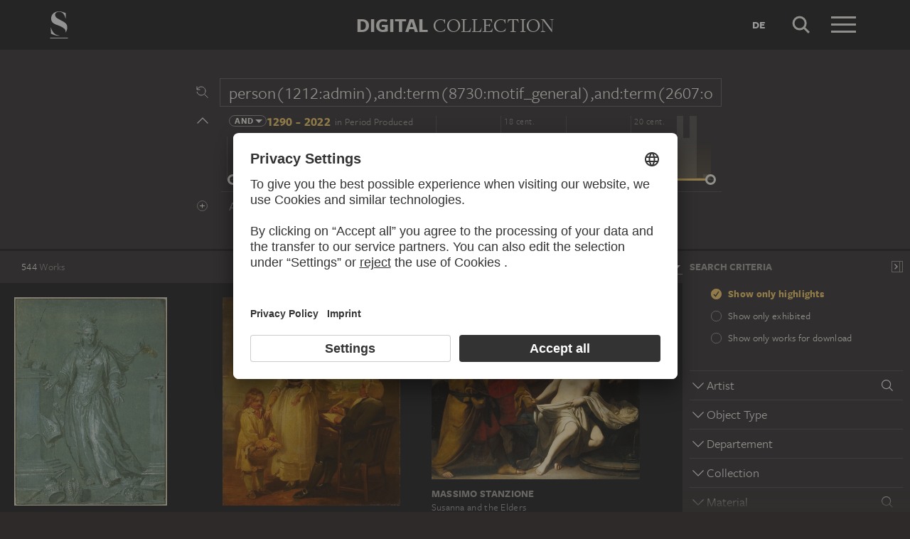

--- FILE ---
content_type: text/html; charset=UTF-8
request_url: https://sammlung.staedelmuseum.de/en/search?q=person%281212%3Aadmin%29%2Cand%3Aterm%288730%3Amotif_general%29%2Cand%3Aterm%282607%3Aobject%29%2Cand%3Aterm%2830046%3Atechnique%29%2Cand%3Aterm%2817941%3Aproduction_reason%29%2Cand%3Aterm%2816463%3Amaterial%29%2Cand%3Aterm%289562%3Atechnique%29%2Cand%3Aterm%2829839%3Aproduction_reason%29&scope=all
body_size: 33200
content:
<!DOCTYPE html>
<html lang="en">
<head>
  <meta charset="utf-8" />
  <meta name="viewport" content="width=device-width, initial-scale=1.0, maximum-scale=1.0, user-scalable=no" />
  <meta name="format-detection" content="telephone=no" />
  <title>Search - Digital Collection</title>
  <meta name="description" content="Roaming through 700 years of art history with the Digital Collection of the St&auml;del Museum.">
  <meta name="robots" content="noindex,nofollow">
  <meta property="og:title" content="Search">
  <meta property="og:type" content="website">
  <meta property="og:url" content="https://sammlung.staedelmuseum.de/en/search">
  <meta property="og:image" content="https://sammlung.staedelmuseum.de/apple-touch-icon.png">
  <meta property="og:image:width" content="200">
  <meta property="og:image:height" content="200">
  <meta property="og:description" content="Roaming through 700 years of art history with the Digital Collection of the St&auml;del Museum.">
  <meta property="og:site_name" content="Digital Collection">
  <meta property="og:locale" content="en">

  <link href="/assets/main.css?v=cb29f25" rel="stylesheet" type="text/css" />
  <link href="/assets/print.css?v=cb29f25" rel="stylesheet" type="text/css" media="print" />

  <link href="https://sammlung.staedelmuseum.de/api/en/open-search" rel="search" type="application/opensearchdescription+xml" title="Digital Collection" />
  <link href="/favicon.ico" rel="shortcut icon" type="image/vnd.microsoft.icon" />
  <link href="/apple-touch-icon.png" rel="apple-touch-icon" sizes="200x200" />
  <link href="/assets/fonts/8ea6bd8e-4c27-4055-b5db-8780735770c3.woff2" rel="preload" as="font" type="font/woff2" crossorigin="anonymous" />
  <link href="/assets/fonts/b6f8fd33-5a50-4e15-9eb5-03d488425d1d.woff2" rel="preload" as="font" type="font/woff2" crossorigin="anonymous" />
  <link href="/assets/fonts/6b9a2db7-b5a0-47d4-93c4-b811f1c8ac82.woff2" rel="preload" as="font" type="font/woff2" crossorigin="anonymous" />

      <link rel="alternate" hreflang="de" href="https://sammlung.staedelmuseum.de/de/suche?q=person%281212%3Aadmin%29%2Cand%3Aterm%288730%3Amotif_general%29%2Cand%3Aterm%282607%3Aobject%29%2Cand%3Aterm%2830046%3Atechnique%29%2Cand%3Aterm%2817941%3Aproduction_reason%29%2Cand%3Aterm%2816463%3Amaterial%29%2Cand%3Aterm%289562%3Atechnique%29%2Cand%3Aterm%2829839%3Aproduction_reason%29&amp;scope=all" />
  
  <script async="1" data-settings-id="eKTIMvKKf" id="usercentrics-cmp" src="https://app.usercentrics.eu/browser-ui/latest/loader.js"></script>

  </head>
<body >

<script type="application/json" id="dsAppPayload">{"i18n":{"and":"and","and_not":"and not","artist":"Artist","back":"Back","cancel":"Cancel","ok":"OK","or":"or","person":"Person","show_more":"Show more","title":"Title","work":"Work","works":"Works","home_explore_work":"Explore this work","search_criteria":"Search criteria","search_criteria_add":"Add search criteria","search_criteria_add_ellipsis":"Add search criteria...","search_reset_question":"Start new search and reset all search criteria?","search_start":"Start search","search_term":"Search term","search_timeline_century":"{century} cent.","search_works_all":"All works","search_works_more":"And {count} more...","search_works_none":"No works","search_works_one":"One work","search_empty_body":"Unfortunately, the current search term or the combination of search criteria does not yield a result.","search_empty_inst_a_01":"With a click on the","search_empty_inst_a_02":"symbol you can remove a search criterion again, possibly also another logical link helps, e.g.","search_empty_inst_b_01":"With the","search_empty_inst_b_02":"symbol you start a completely new search.","search_empty_meant":"You may have meant:","search_branding_to_top":"Back to top","search_branding_no_works":"No Works for","search_branding_one":"One","search_branding_work_for":"Work for","search_branding_works_for":"Works for","search_view_mode_galleries":"Galleries","search_view_mode_images":"Images","search_view_mode_list":"List","search_sort_asc":"Ascending","search_sort_date":"Date","search_sort_desc":"Descending","search_sort_relevance":"Relevance","search_list_cc":"Picture rights","search_list_date":"Dating","search_list_id":"Work, id","search_list_location":"Location","search_list_material":"Material & technique","search_list_size":"Size","search_location_display":"On display","search_location_loan":"On loan","search_location_none":"Not on display","search_location_request":"On request","search_flags_highlights":"Show only highlights","search_flags_exhibited":"Show only exhibited","search_flags_download":"Show only works for download"}}</script>
<script type="text/javascript" src="/assets/main.js?v=cb29f25"></script>

  <noscript><iframe src="//www.googletagmanager.com/ns.html?id=GTM-KRNMP9" height="0" width="0" style="display:none;visibility:hidden"></iframe></noscript>
  <script>dataLayer = JSON.parse('[{}]');</script>
  <script>(function(w,d,s,l,i){w[l]=w[l]||[];w[l].push({'gtm.start':new Date().getTime(),event:'gtm.js'});var f=d.getElementsByTagName(s)[0],j=d.createElement(s),dl=l!='dataLayer'?'&l='+l:'';j.async=true;j.src='//www.googletagmanager.com/gtm.js?id='+i+dl;f.parentNode.insertBefore(j,f);})(window,document,'script','dataLayer','GTM-KRNMP9');</script>

<header class="dsHeader">
  <div class="dsHeader__container container">
    <a class="dsHeader__logo default" href="https://sammlung.staedelmuseum.de/en">
      <svg class="dsHeader__logoImage default" width="26" height="40" viewBox="0 0 26 40"><use href="/assets/images/icons.svg#dsSvg__logoSignet-26x40"></use></svg>      <span class="dsHeader__logoCaption">Städel Museum</span>
    </a>

    
    <div class="dsHeader__contentWrap">
      <div class="dsHeader__content branding selected">
        <div class="dsHeaderBranding">
          <div class="dsHeaderBranding__content default container selected">
            <a class="dsHeaderBranding__link" href="https://sammlung.staedelmuseum.de/en">
              <span class="dsHeaderBranding__left">Digital</span> <span class="dsHeaderBranding__right">Collection</span>
            </a>
          </div>
          
        </div>

        <div class="dsHeader__action">
                      <a class="dsHeader__actionButton language" href="https://sammlung.staedelmuseum.de/de/suche?q=person%281212%3Aadmin%29%2Cand%3Aterm%288730%3Amotif_general%29%2Cand%3Aterm%282607%3Aobject%29%2Cand%3Aterm%2830046%3Atechnique%29%2Cand%3Aterm%2817941%3Aproduction_reason%29%2Cand%3Aterm%2816463%3Amaterial%29%2Cand%3Aterm%289562%3Atechnique%29%2Cand%3Aterm%2829839%3Aproduction_reason%29&amp;scope=all">
              <span class="dsHeader__actionButtonText">de</span>
            </a>
          
          <button class="dsHeader__actionButton search" data-action="search">
            <svg class="dsHeader__actionButtonImage search" width="40" height="40" viewBox="0 0 40 40"><use href="/assets/images/icons.svg#dsSvg__search-40"></use></svg>            <span class="dsHeader__actionButtonCaption">Search</span>
          </button>

          <button class="dsHeader__actionButton menu" data-action="menu">
            <svg class="dsHeader__actionButtonImage menu" width="40" height="40" viewBox="0 0 40 40"><use href="/assets/images/icons.svg#dsSvg__menu-40"></use></svg>            <svg class="dsHeader__actionButtonImage close" width="40" height="40" viewBox="0 0 40 40"><use href="/assets/images/icons.svg#dsSvg__close-40"></use></svg>            <span class="dsHeader__actionButtonCaption">Menu</span>
          </button>
        </div>
      </div>
      <div class="dsHeader__content search">
        <form class="dsHeaderSearch" action="https://sammlung.staedelmuseum.de/en/search" method="get"></form>
        <div class="dsHeader__action">
          <button class="dsHeader__actionButton cancel" data-action="cancel">
            <svg class="dsHeader__actionButtonImage cancel" width="40" height="40" viewBox="0 0 40 40"><use href="/assets/images/icons.svg#dsSvg__close-40"></use></svg>            <span class="dsHeader__actionButtonCaption">Cancel</span>
          </button>
        </div>
      </div>
    </div>

    <div class="dsHeaderMenu">
      <ul class="dsHeaderMenu__list">
                  <li class="dsHeaderMenu__item">
            <a class="dsHeaderMenu__link" href="https://sammlung.staedelmuseum.de/en">Home</a>
          </li>
                  <li class="dsHeaderMenu__item">
            <a class="dsHeaderMenu__link" href="https://sammlung.staedelmuseum.de/en/search">Works</a>
          </li>
                  <li class="dsHeaderMenu__item">
            <a class="dsHeaderMenu__link" href="https://sammlung.staedelmuseum.de/en/persons">Artists</a>
          </li>
                  <li class="dsHeaderMenu__item">
            <a class="dsHeaderMenu__link" href="https://sammlung.staedelmuseum.de/en/albums">Albums</a>
          </li>
        
        <li class="dsHeaderMenu__item">
                      <a class="dsHeaderMenu__link" href="https://sammlung.staedelmuseum.de/en/user">Login</a>
                  </li>

        <li class="dsHeaderMenu__item">
          <ul class="dsHeaderMenu__list secondary">
                          <li class="dsHeaderMenu__item secondary-wide">
                <a class="dsHeaderMenu__link" href="https://sammlung.staedelmuseum.de/en/concept">About the digital collection</a>
              </li>
                          <li class="dsHeaderMenu__item secondary">
                <a class="dsHeaderMenu__link" href="https://www.staedelmuseum.de/en/imprint-digital-collection" target="_blank">Imprint</a>
              </li>
                          <li class="dsHeaderMenu__item secondary">
                <a class="dsHeaderMenu__link" href="https://www.staedelmuseum.de/en" target="_blank">Städel Museum</a>
              </li>
                      </ul>
        </li>
      </ul>
    </div>
  </div>
</header>
<div class="dsSearch">
    <div class="dsSearch__header">
      <div class="container">
        <div class="row">
          <div class="dsSearchForm col-md-offset-2 col-md-8">
  <div class="dsSearchForm__row">
    <div class="dsSearchForm__rowDummy"></div>
  </div>

  <div class="dsSearchFormTime__accordion">
    <div class="dsSearchForm__rowDummy timeline"></div>
  </div>

  
  <div class="dsSearchForm__row">
    <div class="dsSearchForm__rowDummy"></div>
  </div>
</div>
        </div>
      </div>
    </div>

    <div class="dsSearch__body">
      <div class="dsSearchToolbar">
        <div class="dsSearchToolbar__counter"><em>544</em><span> works</span></div>
      </div>

              <div class="dsSearchPanel">
          <div class="dsSearchPanel__chrome"></div>
        </div>
      
      <div class="dsSearchResults">
        <div class="dsSearchResults__page hasPanel">
                        <ul class="dsArtworkMasonry justify">
      <li class="dsArtworkMasonry__item narrow" style="--ds-masonry-aspect:1.3617021276596;--ds-masonry-weight:0.8983984375">
      <a class="dsArtworkMasonry__itemLink" href="https://sammlung.staedelmuseum.de/en/work/allegory-of-benifico">
        <div class="dsArtworkMasonry__itemImagePanel">
          <div class="dsArtworkMasonry__itemImageWrap"></div>
        </div>
        <div class="dsArtworkMasonry__itemAuthor">Paolo Veronese</div>
        <div class="dsArtworkMasonry__itemTitle">Allegory of &quot;Benifico&quot;</div>
      </a>
    </li>
      <li class="dsArtworkMasonry__item narrow" style="--ds-masonry-aspect:1.1729667812142;--ds-masonry-weight:0.96868759155273">
      <a class="dsArtworkMasonry__itemLink" href="https://sammlung.staedelmuseum.de/en/work/the-vicar-of-the-parish-receiving-his-tithes">
        <div class="dsArtworkMasonry__itemImagePanel">
          <div class="dsArtworkMasonry__itemImageWrap"></div>
        </div>
        <div class="dsArtworkMasonry__itemAuthor">Henry Singleton</div>
        <div class="dsArtworkMasonry__itemTitle">The Vicar of the Parish Receiving His Tithes</div>
      </a>
    </li>
      <li class="dsArtworkMasonry__item wide" style="--ds-masonry-aspect:0.7421875;--ds-masonry-weight:1.1737573407202">
      <a class="dsArtworkMasonry__itemLink" href="https://sammlung.staedelmuseum.de/en/work/susanna-and-the-elders">
        <div class="dsArtworkMasonry__itemImagePanel">
          <div class="dsArtworkMasonry__itemImageWrap"></div>
        </div>
        <div class="dsArtworkMasonry__itemAuthor">Massimo Stanzione</div>
        <div class="dsArtworkMasonry__itemTitle">Susanna and the Elders</div>
      </a>
    </li>
      <li class="dsArtworkMasonry__item narrow" style="--ds-masonry-aspect:1.265760197775;--ds-masonry-weight:0.93651962280273">
      <a class="dsArtworkMasonry__itemLink" href="https://sammlung.staedelmuseum.de/en/work/cavalier-at-an-open-window">
        <div class="dsArtworkMasonry__itemImagePanel">
          <div class="dsArtworkMasonry__itemImageWrap"></div>
        </div>
        <div class="dsArtworkMasonry__itemAuthor">Jacob Ochtervelt</div>
        <div class="dsArtworkMasonry__itemTitle">Cavalier at an Open Window</div>
      </a>
    </li>
      <li class="dsArtworkMasonry__item narrow" style="--ds-masonry-aspect:1.5900621118012;--ds-masonry-weight:0.80169677734375">
      <a class="dsArtworkMasonry__itemLink" href="https://sammlung.staedelmuseum.de/en/work/the-handing-over-of-the-pandects">
        <div class="dsArtworkMasonry__itemImagePanel">
          <div class="dsArtworkMasonry__itemImageWrap"></div>
        </div>
        <div class="dsArtworkMasonry__itemAuthor">Raphael, Raphael;  workshop</div>
        <div class="dsArtworkMasonry__itemTitle">The Handing Over of the Pandects</div>
      </a>
    </li>
      <li class="dsArtworkMasonry__item narrow" style="--ds-masonry-aspect:1.2412121212121;--ds-masonry-weight:0.94561630249023">
      <a class="dsArtworkMasonry__itemLink" href="https://sammlung.staedelmuseum.de/en/work/der-gesetzgeber">
        <div class="dsArtworkMasonry__itemImagePanel">
          <div class="dsArtworkMasonry__itemImageWrap"></div>
        </div>
        <div class="dsArtworkMasonry__itemAuthor">Konrad Klapheck</div>
        <div class="dsArtworkMasonry__itemTitle">Der Gesetzgeber</div>
      </a>
    </li>
      <li class="dsArtworkMasonry__item narrow" style="--ds-masonry-aspect:1.4992679355783;--ds-masonry-weight:0.84031234741211">
      <a class="dsArtworkMasonry__itemLink" href="https://sammlung.staedelmuseum.de/en/work/ratapoil">
        <div class="dsArtworkMasonry__itemImagePanel">
          <div class="dsArtworkMasonry__itemImageWrap"></div>
        </div>
        <div class="dsArtworkMasonry__itemAuthor">Honoré Daumier</div>
        <div class="dsArtworkMasonry__itemTitle">Ratapoil</div>
      </a>
    </li>
      <li class="dsArtworkMasonry__item narrow" style="--ds-masonry-aspect:0.75390625;--ds-masonry-weight:1.1534366023249">
      <a class="dsArtworkMasonry__itemLink" href="https://sammlung.staedelmuseum.de/en/work/charles-de-gaulle">
        <div class="dsArtworkMasonry__itemImagePanel">
          <div class="dsArtworkMasonry__itemImageWrap"></div>
        </div>
        <div class="dsArtworkMasonry__itemAuthor">Andreas Gursky</div>
        <div class="dsArtworkMasonry__itemTitle">Charles de Gaulle</div>
      </a>
    </li>
      <li class="dsArtworkMasonry__item narrow" style="--ds-masonry-aspect:1.0940170940171;--ds-masonry-weight:0.989365234375">
      <a class="dsArtworkMasonry__itemLink" href="https://sammlung.staedelmuseum.de/en/work/tree-of-jesse">
        <div class="dsArtworkMasonry__itemImagePanel">
          <div class="dsArtworkMasonry__itemImageWrap"></div>
        </div>
        <div class="dsArtworkMasonry__itemAuthor">Hans Holbein the Elder</div>
        <div class="dsArtworkMasonry__itemTitle">Tree of Jesse</div>
      </a>
    </li>
      <li class="dsArtworkMasonry__item narrow" style="--ds-masonry-aspect:1.1865585168019;--ds-masonry-weight:0.96440292358398">
      <a class="dsArtworkMasonry__itemLink" href="https://sammlung.staedelmuseum.de/en/work/person-in-front">
        <div class="dsArtworkMasonry__itemImagePanel">
          <div class="dsArtworkMasonry__itemImageWrap"></div>
        </div>
        <div class="dsArtworkMasonry__itemAuthor">Heinrich Hoerle</div>
        <div class="dsArtworkMasonry__itemTitle">Person in Front</div>
      </a>
    </li>
      <li class="dsArtworkMasonry__item narrow" style="--ds-masonry-aspect:1.107027027027;--ds-masonry-weight:0.98654037475586">
      <a class="dsArtworkMasonry__itemLink" href="https://sammlung.staedelmuseum.de/en/work/lineage-of-the-dominican-order">
        <div class="dsArtworkMasonry__itemImagePanel">
          <div class="dsArtworkMasonry__itemImageWrap"></div>
        </div>
        <div class="dsArtworkMasonry__itemAuthor">Hans Holbein the Elder</div>
        <div class="dsArtworkMasonry__itemTitle">Lineage of the Dominican Order</div>
      </a>
    </li>
      <li class="dsArtworkMasonry__item narrow" style="--ds-masonry-aspect:1.2503052503053;--ds-masonry-weight:0.94228744506836">
      <a class="dsArtworkMasonry__itemLink" href="https://sammlung.staedelmuseum.de/en/work/two-maids-drinking-and-smoking">
        <div class="dsArtworkMasonry__itemImagePanel">
          <div class="dsArtworkMasonry__itemImageWrap"></div>
        </div>
        <div class="dsArtworkMasonry__itemAuthor">Cornelis Pietersz. Bega</div>
        <div class="dsArtworkMasonry__itemTitle">Two Maids Drinking and Smoking</div>
      </a>
    </li>
      <li class="dsArtworkMasonry__item wide" style="--ds-masonry-aspect:0.7275390625;--ds-masonry-weight:1.2019567406874">
      <a class="dsArtworkMasonry__itemLink" href="https://sammlung.staedelmuseum.de/en/work/rocky-landscape-in-the-evening-light">
        <div class="dsArtworkMasonry__itemImagePanel">
          <div class="dsArtworkMasonry__itemImageWrap"></div>
        </div>
        <div class="dsArtworkMasonry__itemAuthor">Johann Franciscus Ermels</div>
        <div class="dsArtworkMasonry__itemTitle">Rocky Landscape in the Evening Light</div>
      </a>
    </li>
      <li class="dsArtworkMasonry__item narrow" style="--ds-masonry-aspect:0.7685546875;--ds-masonry-weight:1.1305899391155">
      <a class="dsArtworkMasonry__itemLink" href="https://sammlung.staedelmuseum.de/en/work/buero">
        <div class="dsArtworkMasonry__itemImagePanel">
          <div class="dsArtworkMasonry__itemImageWrap"></div>
        </div>
        <div class="dsArtworkMasonry__itemAuthor">Thomas Demand</div>
        <div class="dsArtworkMasonry__itemTitle">Büro</div>
      </a>
    </li>
      <li class="dsArtworkMasonry__item narrow" style="--ds-masonry-aspect:0.7958984375;--ds-masonry-weight:1.0946977906583">
      <a class="dsArtworkMasonry__itemLink" href="https://sammlung.staedelmuseum.de/en/work/herdsmen-driving-cattle-through-a-ford">
        <div class="dsArtworkMasonry__itemImagePanel">
          <div class="dsArtworkMasonry__itemImageWrap"></div>
        </div>
        <div class="dsArtworkMasonry__itemAuthor">Johann Heinrich Roos</div>
        <div class="dsArtworkMasonry__itemTitle">Herdsmen Driving Cattle through a Ford</div>
      </a>
    </li>
      <li class="dsArtworkMasonry__item narrow" style="--ds-masonry-aspect:1.1689497716895;--ds-masonry-weight:0.96991943359375">
      <a class="dsArtworkMasonry__itemLink" href="https://sammlung.staedelmuseum.de/en/work/horse-market">
        <div class="dsArtworkMasonry__itemImagePanel">
          <div class="dsArtworkMasonry__itemImageWrap"></div>
        </div>
        <div class="dsArtworkMasonry__itemAuthor">Johann Georg Pforr</div>
        <div class="dsArtworkMasonry__itemTitle">Horse Market</div>
      </a>
    </li>
      <li class="dsArtworkMasonry__item narrow" style="--ds-masonry-aspect:1.196261682243;--ds-masonry-weight:0.961240234375">
      <a class="dsArtworkMasonry__itemLink" href="https://sammlung.staedelmuseum.de/en/work/italian-cemetery">
        <div class="dsArtworkMasonry__itemImagePanel">
          <div class="dsArtworkMasonry__itemImageWrap"></div>
        </div>
        <div class="dsArtworkMasonry__itemAuthor">Adam Pynacker</div>
        <div class="dsArtworkMasonry__itemTitle">Italian Cemetery</div>
      </a>
    </li>
      <li class="dsArtworkMasonry__item narrow" style="--ds-masonry-aspect:2.146750524109;--ds-masonry-weight:0.75">
      <a class="dsArtworkMasonry__itemLink" href="https://sammlung.staedelmuseum.de/en/work/enthroned-madonna-and-child-with-angels">
        <div class="dsArtworkMasonry__itemImagePanel">
          <div class="dsArtworkMasonry__itemImageWrap"></div>
        </div>
        <div class="dsArtworkMasonry__itemAuthor">Giovanni dal Ponte</div>
        <div class="dsArtworkMasonry__itemTitle">Enthroned Madonna and Child with Angels</div>
      </a>
    </li>
      <li class="dsArtworkMasonry__item wide" style="--ds-masonry-aspect:0.7197265625;--ds-masonry-weight:1.2183691631886">
      <a class="dsArtworkMasonry__itemLink" href="https://sammlung.staedelmuseum.de/en/work/landscape-before-a-thunderstorm">
        <div class="dsArtworkMasonry__itemImagePanel">
          <div class="dsArtworkMasonry__itemImageWrap"></div>
        </div>
        <div class="dsArtworkMasonry__itemAuthor">Johann Franciscus Ermels</div>
        <div class="dsArtworkMasonry__itemTitle">Landscape before a Thunderstorm</div>
      </a>
    </li>
      <li class="dsArtworkMasonry__item narrow" style="--ds-masonry-aspect:1.233734939759;--ds-masonry-weight:0.94831481933594">
      <a class="dsArtworkMasonry__itemLink" href="https://sammlung.staedelmuseum.de/en/work/still-life-with-bouquet-of-flowers-1">
        <div class="dsArtworkMasonry__itemImagePanel">
          <div class="dsArtworkMasonry__itemImageWrap"></div>
        </div>
        <div class="dsArtworkMasonry__itemAuthor">Jacob van Walscapelle</div>
        <div class="dsArtworkMasonry__itemTitle">Still Life with Bouquet of Flowers</div>
      </a>
    </li>
      <li class="dsArtworkMasonry__item wide" style="--ds-masonry-aspect:0.732421875;--ds-masonry-weight:1.19219456">
      <a class="dsArtworkMasonry__itemLink" href="https://sammlung.staedelmuseum.de/en/work/loenerslot-castle-in-holland">
        <div class="dsArtworkMasonry__itemImagePanel">
          <div class="dsArtworkMasonry__itemImageWrap"></div>
        </div>
        <div class="dsArtworkMasonry__itemAuthor">Jan van der Heyden</div>
        <div class="dsArtworkMasonry__itemTitle">Loenerslot Castle in Holland</div>
      </a>
    </li>
      <li class="dsArtworkMasonry__item narrow" style="--ds-masonry-aspect:1.1976608187135;--ds-masonry-weight:0.96077743530273">
      <a class="dsArtworkMasonry__itemLink" href="https://sammlung.staedelmuseum.de/en/work/woman-at-her-sewing-table">
        <div class="dsArtworkMasonry__itemImagePanel">
          <div class="dsArtworkMasonry__itemImageWrap"></div>
        </div>
        <div class="dsArtworkMasonry__itemAuthor">Thomas Wijck</div>
        <div class="dsArtworkMasonry__itemTitle">Woman at Her Sewing Table</div>
      </a>
    </li>
      <li class="dsArtworkMasonry__item narrow" style="--ds-masonry-aspect:1.3281452658885;--ds-masonry-weight:0.91209701538086">
      <a class="dsArtworkMasonry__itemLink" href="https://sammlung.staedelmuseum.de/en/work/lucca-madonna">
        <div class="dsArtworkMasonry__itemImagePanel">
          <div class="dsArtworkMasonry__itemImageWrap"></div>
        </div>
        <div class="dsArtworkMasonry__itemAuthor">Jan van Eyck</div>
        <div class="dsArtworkMasonry__itemTitle">Lucca Madonna</div>
      </a>
    </li>
      <li class="dsArtworkMasonry__item narrow" style="--ds-masonry-aspect:1.1544532130778;--ds-masonry-weight:0.97422470092773">
      <a class="dsArtworkMasonry__itemLink" href="https://sammlung.staedelmuseum.de/en/work/hare-hunt-with-falconer">
        <div class="dsArtworkMasonry__itemImagePanel">
          <div class="dsArtworkMasonry__itemImageWrap"></div>
        </div>
        <div class="dsArtworkMasonry__itemAuthor">Johann Georg Pforr</div>
        <div class="dsArtworkMasonry__itemTitle">Hare-Hunt with Falconer</div>
      </a>
    </li>
      <li class="dsArtworkMasonry__item narrow" style="--ds-masonry-aspect:0.84765625;--ds-masonry-weight:1.0465127736839">
      <a class="dsArtworkMasonry__itemLink" href="https://sammlung.staedelmuseum.de/en/work/the-martyrdom-of-saint-lawrence">
        <div class="dsArtworkMasonry__itemImagePanel">
          <div class="dsArtworkMasonry__itemImageWrap"></div>
        </div>
        <div class="dsArtworkMasonry__itemAuthor">Bartholomeus Breenbergh</div>
        <div class="dsArtworkMasonry__itemTitle">The Martyrdom of Saint Lawrence</div>
      </a>
    </li>
      <li class="dsArtworkMasonry__item wide" style="--ds-masonry-aspect:0.7392578125;--ds-masonry-weight:1.1791402829426">
      <a class="dsArtworkMasonry__itemLink" href="https://sammlung.staedelmuseum.de/en/work/landscape-with-the-discovery-of-callistos-pregnancy">
        <div class="dsArtworkMasonry__itemImagePanel">
          <div class="dsArtworkMasonry__itemImageWrap"></div>
        </div>
        <div class="dsArtworkMasonry__itemAuthor">Cornelis van Poelenburch;  workshop</div>
        <div class="dsArtworkMasonry__itemTitle">Landscape with the Discovery of Callisto’s Pregnancy</div>
      </a>
    </li>
      <li class="dsArtworkMasonry__item narrow" style="--ds-masonry-aspect:0.7646484375;--ds-masonry-weight:1.1364184319079">
      <a class="dsArtworkMasonry__itemLink" href="https://sammlung.staedelmuseum.de/en/work/the-entry-into-jerusalem">
        <div class="dsArtworkMasonry__itemImagePanel">
          <div class="dsArtworkMasonry__itemImageWrap"></div>
        </div>
        <div class="dsArtworkMasonry__itemAuthor">Hans Holbein the Elder</div>
        <div class="dsArtworkMasonry__itemTitle">The Entry into Jerusalem</div>
      </a>
    </li>
      <li class="dsArtworkMasonry__item narrow" style="--ds-masonry-aspect:2.3219954648526;--ds-masonry-weight:0.75">
      <a class="dsArtworkMasonry__itemLink" href="https://sammlung.staedelmuseum.de/en/work/saint-anne-with-the-virgin-and-child">
        <div class="dsArtworkMasonry__itemImagePanel">
          <div class="dsArtworkMasonry__itemImageWrap"></div>
        </div>
        <div class="dsArtworkMasonry__itemAuthor">Martin Kaldenbach</div>
        <div class="dsArtworkMasonry__itemTitle">Saint Anne with the Virgin and Child…</div>
      </a>
    </li>
      <li class="dsArtworkMasonry__item narrow" style="--ds-masonry-aspect:1.4222222222222;--ds-masonry-weight:0.8730859375">
      <a class="dsArtworkMasonry__itemLink" href="https://sammlung.staedelmuseum.de/en/work/the-sea-monster">
        <div class="dsArtworkMasonry__itemImagePanel">
          <div class="dsArtworkMasonry__itemImageWrap"></div>
        </div>
        <div class="dsArtworkMasonry__itemAuthor">Albrecht Dürer</div>
        <div class="dsArtworkMasonry__itemTitle">The Sea Monster</div>
      </a>
    </li>
      <li class="dsArtworkMasonry__item wide" style="--ds-masonry-aspect:0.669921875;--ds-masonry-weight:1.25">
      <a class="dsArtworkMasonry__itemLink" href="https://sammlung.staedelmuseum.de/en/work/view-of-antwerp-with-frozen-schelde">
        <div class="dsArtworkMasonry__itemImagePanel">
          <div class="dsArtworkMasonry__itemImageWrap"></div>
        </div>
        <div class="dsArtworkMasonry__itemAuthor">Lucas van Valckenborch</div>
        <div class="dsArtworkMasonry__itemTitle">View of Antwerp with Frozen Schelde</div>
      </a>
    </li>
      <li class="dsArtworkMasonry__item wide" style="--ds-masonry-aspect:0.6455078125;--ds-masonry-weight:1.25">
      <a class="dsArtworkMasonry__itemLink" href="https://sammlung.staedelmuseum.de/en/work/interior-of-antwerp-cathedral">
        <div class="dsArtworkMasonry__itemImagePanel">
          <div class="dsArtworkMasonry__itemImageWrap"></div>
        </div>
        <div class="dsArtworkMasonry__itemAuthor">Pieter Neefs the Younger;  workshop, Frans Francken III;  workshop</div>
        <div class="dsArtworkMasonry__itemTitle">Interior of Antwerp Cathedral</div>
      </a>
    </li>
      <li class="dsArtworkMasonry__item narrow" style="--ds-masonry-aspect:1.0556701030928;--ds-masonry-weight:0.99599548339844">
      <a class="dsArtworkMasonry__itemLink" href="https://sammlung.staedelmuseum.de/en/work/virgin-and-child-with-saints-jerome-and-francis">
        <div class="dsArtworkMasonry__itemImagePanel">
          <div class="dsArtworkMasonry__itemImageWrap"></div>
        </div>
        <div class="dsArtworkMasonry__itemAuthor">Petrus Christus</div>
        <div class="dsArtworkMasonry__itemTitle">Virgin and Child with Saints Jerome and Francis</div>
      </a>
    </li>
      <li class="dsArtworkMasonry__item narrow" style="--ds-masonry-aspect:1.5215453194651;--ds-masonry-weight:0.83080917358398">
      <a class="dsArtworkMasonry__itemLink" href="https://sammlung.staedelmuseum.de/en/work/virgin-and-child-enthroned-with-angels-making-music">
        <div class="dsArtworkMasonry__itemImagePanel">
          <div class="dsArtworkMasonry__itemImageWrap"></div>
        </div>
        <div class="dsArtworkMasonry__itemAuthor">Burnham Master</div>
        <div class="dsArtworkMasonry__itemTitle">Virgin and Child Enthroned with Angels Making Music</div>
      </a>
    </li>
      <li class="dsArtworkMasonry__item narrow" style="--ds-masonry-aspect:1.3264248704663;--ds-masonry-weight:0.91279052734375">
      <a class="dsArtworkMasonry__itemLink" href="https://sammlung.staedelmuseum.de/en/work/exterior-wings-of-the-frankfurt-dominican-altarpiece">
        <div class="dsArtworkMasonry__itemImagePanel">
          <div class="dsArtworkMasonry__itemImageWrap"></div>
        </div>
        <div class="dsArtworkMasonry__itemAuthor">Hans Holbein the Elder</div>
        <div class="dsArtworkMasonry__itemTitle">Exterior Wings of the Frankfurt Dominican Altarpiece</div>
      </a>
    </li>
      <li class="dsArtworkMasonry__item narrow" style="--ds-masonry-aspect:1.595015576324;--ds-masonry-weight:0.79960388183594">
      <a class="dsArtworkMasonry__itemLink" href="https://sammlung.staedelmuseum.de/en/work/the-artists-family">
        <div class="dsArtworkMasonry__itemImagePanel">
          <div class="dsArtworkMasonry__itemImageWrap"></div>
        </div>
        <div class="dsArtworkMasonry__itemAuthor">Otto Dix</div>
        <div class="dsArtworkMasonry__itemTitle">The Artist’s Family</div>
      </a>
    </li>
      <li class="dsArtworkMasonry__item wide" style="--ds-masonry-aspect:0.6552734375;--ds-masonry-weight:1.25">
      <a class="dsArtworkMasonry__itemLink" href="https://sammlung.staedelmuseum.de/en/work/wege-der-weltweisheit-die-hermanns-schlacht">
        <div class="dsArtworkMasonry__itemImagePanel">
          <div class="dsArtworkMasonry__itemImageWrap"></div>
        </div>
        <div class="dsArtworkMasonry__itemAuthor">Anselm Kiefer</div>
        <div class="dsArtworkMasonry__itemTitle">Wege der Weltweisheit: die Hermanns-Schlacht</div>
      </a>
    </li>
      <li class="dsArtworkMasonry__item wide" style="--ds-masonry-aspect:0.42578125;--ds-masonry-weight:1.25">
      <a class="dsArtworkMasonry__itemLink" href="https://sammlung.staedelmuseum.de/en/work/die-hoelle">
        <div class="dsArtworkMasonry__itemImagePanel">
          <div class="dsArtworkMasonry__itemImageWrap"></div>
        </div>
        <div class="dsArtworkMasonry__itemAuthor">Max Beckmann</div>
        <div class="dsArtworkMasonry__itemTitle">Die Hölle</div>
      </a>
    </li>
      <li class="dsArtworkMasonry__item wide" style="--ds-masonry-aspect:0.4169921875;--ds-masonry-weight:1.25">
      <a class="dsArtworkMasonry__itemLink" href="https://sammlung.staedelmuseum.de/en/work/to-richard-prince-from-the-series-all-the-best">
        <div class="dsArtworkMasonry__itemImagePanel">
          <div class="dsArtworkMasonry__itemImageWrap"></div>
        </div>
        <div class="dsArtworkMasonry__itemAuthor">Richard Prince</div>
        <div class="dsArtworkMasonry__itemTitle">To Richard Prince, from the series &quot;All The Best&quot;</div>
      </a>
    </li>
      <li class="dsArtworkMasonry__item narrow" style="--ds-masonry-aspect:1.3781965006729;--ds-masonry-weight:0.89156356811523">
      <a class="dsArtworkMasonry__itemLink" href="https://sammlung.staedelmuseum.de/en/work/the-bath-house">
        <div class="dsArtworkMasonry__itemImagePanel">
          <div class="dsArtworkMasonry__itemImageWrap"></div>
        </div>
        <div class="dsArtworkMasonry__itemAuthor">Albrecht Dürer</div>
        <div class="dsArtworkMasonry__itemTitle">The Bath House</div>
      </a>
    </li>
      <li class="dsArtworkMasonry__item narrow" style="--ds-masonry-aspect:1.0882040382572;--ds-masonry-weight:0.99053939819336">
      <a class="dsArtworkMasonry__itemLink" href="https://sammlung.staedelmuseum.de/en/work/two-seated-children">
        <div class="dsArtworkMasonry__itemImagePanel">
          <div class="dsArtworkMasonry__itemImageWrap"></div>
        </div>
        <div class="dsArtworkMasonry__itemAuthor">Hans von Marées</div>
        <div class="dsArtworkMasonry__itemTitle">Two Seated Children</div>
      </a>
    </li>
      <li class="dsArtworkMasonry__item narrow" style="--ds-masonry-aspect:1.4085281980743;--ds-masonry-weight:0.87886337280273">
      <a class="dsArtworkMasonry__itemLink" href="https://sammlung.staedelmuseum.de/en/work/cap">
        <div class="dsArtworkMasonry__itemImagePanel">
          <div class="dsArtworkMasonry__itemImageWrap"></div>
        </div>
        <div class="dsArtworkMasonry__itemAuthor">Antony Gormley</div>
        <div class="dsArtworkMasonry__itemTitle">Cap</div>
      </a>
    </li>
      <li class="dsArtworkMasonry__item narrow" style="--ds-masonry-aspect:0.80859375;--ds-masonry-weight:1.0806889308969">
      <a class="dsArtworkMasonry__itemLink" href="https://sammlung.staedelmuseum.de/en/work/study-of-a-recumbent-figure">
        <div class="dsArtworkMasonry__itemImagePanel">
          <div class="dsArtworkMasonry__itemImageWrap"></div>
        </div>
        <div class="dsArtworkMasonry__itemAuthor">Jacopo Bassano</div>
        <div class="dsArtworkMasonry__itemTitle">Study of a Recumbent Figure</div>
      </a>
    </li>
      <li class="dsArtworkMasonry__item narrow" style="--ds-masonry-aspect:1.3875338753388;--ds-masonry-weight:0.88767028808594">
      <a class="dsArtworkMasonry__itemLink" href="https://sammlung.staedelmuseum.de/en/work/the-family">
        <div class="dsArtworkMasonry__itemImagePanel">
          <div class="dsArtworkMasonry__itemImageWrap"></div>
        </div>
        <div class="dsArtworkMasonry__itemAuthor">Max Beckmann</div>
        <div class="dsArtworkMasonry__itemTitle">The Family</div>
      </a>
    </li>
      <li class="dsArtworkMasonry__item narrow" style="--ds-masonry-aspect:1.3161953727506;--ds-masonry-weight:0.91689392089844">
      <a class="dsArtworkMasonry__itemLink" href="https://sammlung.staedelmuseum.de/en/work/no-more-war">
        <div class="dsArtworkMasonry__itemImagePanel">
          <div class="dsArtworkMasonry__itemImageWrap"></div>
        </div>
        <div class="dsArtworkMasonry__itemAuthor">Käthe Kollwitz</div>
        <div class="dsArtworkMasonry__itemTitle">No More War</div>
      </a>
    </li>
      <li class="dsArtworkMasonry__item narrow" style="--ds-masonry-aspect:1.2673267326733;--ds-masonry-weight:0.935927734375">
      <a class="dsArtworkMasonry__itemLink" href="https://sammlung.staedelmuseum.de/en/work/uwe-bohm-urkinski">
        <div class="dsArtworkMasonry__itemImagePanel">
          <div class="dsArtworkMasonry__itemImageWrap"></div>
        </div>
        <div class="dsArtworkMasonry__itemAuthor">Jonathan Meese</div>
        <div class="dsArtworkMasonry__itemTitle">Uwe Bohm Urkinski</div>
      </a>
    </li>
      <li class="dsArtworkMasonry__item wide" style="--ds-masonry-aspect:0.6806640625;--ds-masonry-weight:1.25">
      <a class="dsArtworkMasonry__itemLink" href="https://sammlung.staedelmuseum.de/en/work/koepfe">
        <div class="dsArtworkMasonry__itemImagePanel">
          <div class="dsArtworkMasonry__itemImageWrap"></div>
        </div>
        <div class="dsArtworkMasonry__itemAuthor">Otto Dix</div>
        <div class="dsArtworkMasonry__itemTitle">Köpfe</div>
      </a>
    </li>
      <li class="dsArtworkMasonry__item narrow" style="--ds-masonry-aspect:1.272049689441;--ds-masonry-weight:0.93413558959961">
      <a class="dsArtworkMasonry__itemLink" href="https://sammlung.staedelmuseum.de/en/work/melencolia-i-the-melancholy">
        <div class="dsArtworkMasonry__itemImagePanel">
          <div class="dsArtworkMasonry__itemImageWrap"></div>
        </div>
        <div class="dsArtworkMasonry__itemAuthor">Albrecht Dürer</div>
        <div class="dsArtworkMasonry__itemTitle">Melencolia I (The Melancholy)</div>
      </a>
    </li>
      <li class="dsArtworkMasonry__item narrow" style="--ds-masonry-aspect:1.3491436100132;--ds-masonry-weight:0.90356063842773">
      <a class="dsArtworkMasonry__itemLink" href="https://sammlung.staedelmuseum.de/en/work/portrait-of-a-young-woman-with-her-hair-down">
        <div class="dsArtworkMasonry__itemImagePanel">
          <div class="dsArtworkMasonry__itemImageWrap"></div>
        </div>
        <div class="dsArtworkMasonry__itemAuthor">Albrecht Dürer</div>
        <div class="dsArtworkMasonry__itemTitle">Portrait of a Young Woman with Her Hair Down</div>
      </a>
    </li>
      <li class="dsArtworkMasonry__item narrow" style="--ds-masonry-aspect:1.3111395646607;--ds-masonry-weight:0.91890853881836">
      <a class="dsArtworkMasonry__itemLink" href="https://sammlung.staedelmuseum.de/en/work/two-girls">
        <div class="dsArtworkMasonry__itemImagePanel">
          <div class="dsArtworkMasonry__itemImageWrap"></div>
        </div>
        <div class="dsArtworkMasonry__itemAuthor">August Macke</div>
        <div class="dsArtworkMasonry__itemTitle">Two Girls</div>
      </a>
    </li>
      <li class="dsArtworkMasonry__item narrow" style="--ds-masonry-aspect:1.3027989821883;--ds-masonry-weight:0.92221130371094">
      <a class="dsArtworkMasonry__itemLink" href="https://sammlung.staedelmuseum.de/en/work/knotenmutter">
        <div class="dsArtworkMasonry__itemImagePanel">
          <div class="dsArtworkMasonry__itemImageWrap"></div>
        </div>
        <div class="dsArtworkMasonry__itemAuthor">Wolfgang Tillmans</div>
        <div class="dsArtworkMasonry__itemTitle">Knotenmutter</div>
      </a>
    </li>
      <li class="dsArtworkMasonry__item narrow" style="--ds-masonry-aspect:0.9287109375;--ds-masonry-weight:1.008484908796">
      <a class="dsArtworkMasonry__itemLink" href="https://sammlung.staedelmuseum.de/en/work/she-1">
        <div class="dsArtworkMasonry__itemImagePanel">
          <div class="dsArtworkMasonry__itemImageWrap"></div>
        </div>
        <div class="dsArtworkMasonry__itemAuthor">Ulay</div>
        <div class="dsArtworkMasonry__itemTitle">S&#039;he</div>
      </a>
    </li>
      <li class="dsArtworkMasonry__item narrow" style="--ds-masonry-aspect:1.2768079800499;--ds-masonry-weight:0.93231872558594">
      <a class="dsArtworkMasonry__itemLink" href="https://sammlung.staedelmuseum.de/en/work/a-green-one">
        <div class="dsArtworkMasonry__itemImagePanel">
          <div class="dsArtworkMasonry__itemImageWrap"></div>
        </div>
        <div class="dsArtworkMasonry__itemAuthor">Georg Baselitz</div>
        <div class="dsArtworkMasonry__itemTitle">A Green One</div>
      </a>
    </li>
      <li class="dsArtworkMasonry__item narrow" style="--ds-masonry-aspect:0.859375;--ds-masonry-weight:1.038558677686">
      <a class="dsArtworkMasonry__itemLink" href="https://sammlung.staedelmuseum.de/en/work/schlafende-mit-kind">
        <div class="dsArtworkMasonry__itemImagePanel">
          <div class="dsArtworkMasonry__itemImageWrap"></div>
        </div>
        <div class="dsArtworkMasonry__itemAuthor">Käthe Kollwitz</div>
        <div class="dsArtworkMasonry__itemTitle">Schlafende mit Kind</div>
      </a>
    </li>
      <li class="dsArtworkMasonry__item narrow" style="--ds-masonry-aspect:1.3689839572193;--ds-masonry-weight:0.89538818359375">
      <a class="dsArtworkMasonry__itemLink" href="https://sammlung.staedelmuseum.de/en/work/the-ideologists">
        <div class="dsArtworkMasonry__itemImagePanel">
          <div class="dsArtworkMasonry__itemImageWrap"></div>
        </div>
        <div class="dsArtworkMasonry__itemAuthor">Max Beckmann</div>
        <div class="dsArtworkMasonry__itemTitle">The Ideologists</div>
      </a>
    </li>
      <li class="dsArtworkMasonry__item narrow" style="--ds-masonry-aspect:0.7666015625;--ds-masonry-weight:1.1334808552071">
      <a class="dsArtworkMasonry__itemLink" href="https://sammlung.staedelmuseum.de/en/work/breakfast">
        <div class="dsArtworkMasonry__itemImagePanel">
          <div class="dsArtworkMasonry__itemImageWrap"></div>
        </div>
        <div class="dsArtworkMasonry__itemAuthor">Maurice Denis</div>
        <div class="dsArtworkMasonry__itemTitle">Breakfast</div>
      </a>
    </li>
      <li class="dsArtworkMasonry__item narrow" style="--ds-masonry-aspect:1.2641975308642;--ds-masonry-weight:0.93710876464844">
      <a class="dsArtworkMasonry__itemLink" href="https://sammlung.staedelmuseum.de/en/work/sonja">
        <div class="dsArtworkMasonry__itemImagePanel">
          <div class="dsArtworkMasonry__itemImageWrap"></div>
        </div>
        <div class="dsArtworkMasonry__itemAuthor">Antonio Saura</div>
        <div class="dsArtworkMasonry__itemTitle">Sonja</div>
      </a>
    </li>
      <li class="dsArtworkMasonry__item narrow" style="--ds-masonry-aspect:0.923828125;--ds-masonry-weight:1.0097897009328">
      <a class="dsArtworkMasonry__itemLink" href="https://sammlung.staedelmuseum.de/en/work/she-3">
        <div class="dsArtworkMasonry__itemImagePanel">
          <div class="dsArtworkMasonry__itemImageWrap"></div>
        </div>
        <div class="dsArtworkMasonry__itemAuthor">Ulay</div>
        <div class="dsArtworkMasonry__itemTitle">S&#039;he</div>
      </a>
    </li>
      <li class="dsArtworkMasonry__item narrow" style="--ds-masonry-aspect:0.927734375;--ds-masonry-weight:1.0087373296399">
      <a class="dsArtworkMasonry__itemLink" href="https://sammlung.staedelmuseum.de/en/work/she-4">
        <div class="dsArtworkMasonry__itemImagePanel">
          <div class="dsArtworkMasonry__itemImageWrap"></div>
        </div>
        <div class="dsArtworkMasonry__itemAuthor">Ulay</div>
        <div class="dsArtworkMasonry__itemTitle">S&#039;he</div>
      </a>
    </li>
      <li class="dsArtworkMasonry__item narrow" style="--ds-masonry-aspect:0.927734375;--ds-masonry-weight:1.0087373296399">
      <a class="dsArtworkMasonry__itemLink" href="https://sammlung.staedelmuseum.de/en/work/she-2">
        <div class="dsArtworkMasonry__itemImagePanel">
          <div class="dsArtworkMasonry__itemImageWrap"></div>
        </div>
        <div class="dsArtworkMasonry__itemAuthor">Ulay</div>
        <div class="dsArtworkMasonry__itemTitle">S&#039;he</div>
      </a>
    </li>
      <li class="dsArtworkMasonry__item narrow" style="--ds-masonry-aspect:0.77734375;--ds-masonry-weight:1.1181424711497">
      <a class="dsArtworkMasonry__itemLink" href="https://sammlung.staedelmuseum.de/en/work/seated-prophet-with-book">
        <div class="dsArtworkMasonry__itemImagePanel">
          <div class="dsArtworkMasonry__itemImageWrap"></div>
        </div>
        <div class="dsArtworkMasonry__itemAuthor">Correggio</div>
        <div class="dsArtworkMasonry__itemTitle">Seated Prophet with Book…</div>
      </a>
    </li>
      <li class="dsArtworkMasonry__item wide" style="--ds-masonry-aspect:0.1513671875;--ds-masonry-weight:1.25">
      <a class="dsArtworkMasonry__itemLink" href="https://sammlung.staedelmuseum.de/en/work/she">
        <div class="dsArtworkMasonry__itemImagePanel">
          <div class="dsArtworkMasonry__itemImageWrap"></div>
        </div>
        <div class="dsArtworkMasonry__itemAuthor">Ulay</div>
        <div class="dsArtworkMasonry__itemTitle">S&#039;he</div>
      </a>
    </li>
      <li class="dsArtworkMasonry__item wide" style="--ds-masonry-aspect:0.697265625;--ds-masonry-weight:1.25">
      <a class="dsArtworkMasonry__itemLink" href="https://sammlung.staedelmuseum.de/en/work/grieving-woman">
        <div class="dsArtworkMasonry__itemImagePanel">
          <div class="dsArtworkMasonry__itemImageWrap"></div>
        </div>
        <div class="dsArtworkMasonry__itemAuthor">Walter Pichler</div>
        <div class="dsArtworkMasonry__itemTitle">Grieving Woman</div>
      </a>
    </li>
      <li class="dsArtworkMasonry__item narrow" style="--ds-masonry-aspect:1.1082251082251;--ds-masonry-weight:0.98626708984375">
      <a class="dsArtworkMasonry__itemLink" href="https://sammlung.staedelmuseum.de/en/work/defaka">
        <div class="dsArtworkMasonry__itemImagePanel">
          <div class="dsArtworkMasonry__itemImageWrap"></div>
        </div>
        <div class="dsArtworkMasonry__itemAuthor">Karl Horst Hödicke</div>
        <div class="dsArtworkMasonry__itemTitle">Defaka</div>
      </a>
    </li>
      <li class="dsArtworkMasonry__item wide" style="--ds-masonry-aspect:0.7236328125;--ds-masonry-weight:1.210038518907">
      <a class="dsArtworkMasonry__itemLink" href="https://sammlung.staedelmuseum.de/en/work/in-the-hammock">
        <div class="dsArtworkMasonry__itemImagePanel">
          <div class="dsArtworkMasonry__itemImageWrap"></div>
        </div>
        <div class="dsArtworkMasonry__itemAuthor">Hans Thoma</div>
        <div class="dsArtworkMasonry__itemTitle">In the Hammock</div>
      </a>
    </li>
      <li class="dsArtworkMasonry__item wide" style="--ds-masonry-aspect:0.6708984375;--ds-masonry-weight:1.25">
      <a class="dsArtworkMasonry__itemLink" href="https://sammlung.staedelmuseum.de/en/work/electric-night">
        <div class="dsArtworkMasonry__itemImagePanel">
          <div class="dsArtworkMasonry__itemImageWrap"></div>
        </div>
        <div class="dsArtworkMasonry__itemAuthor">Helmut Middendorf</div>
        <div class="dsArtworkMasonry__itemTitle">Electric Night</div>
      </a>
    </li>
      <li class="dsArtworkMasonry__item narrow" style="--ds-masonry-aspect:0.927734375;--ds-masonry-weight:1.0087373296399">
      <a class="dsArtworkMasonry__itemLink" href="https://sammlung.staedelmuseum.de/en/work/she-5">
        <div class="dsArtworkMasonry__itemImagePanel">
          <div class="dsArtworkMasonry__itemImageWrap"></div>
        </div>
        <div class="dsArtworkMasonry__itemAuthor">Ulay</div>
        <div class="dsArtworkMasonry__itemTitle">S&#039;he</div>
      </a>
    </li>
      <li class="dsArtworkMasonry__item narrow" style="--ds-masonry-aspect:1.0322580645161;--ds-masonry-weight:0.99859375">
      <a class="dsArtworkMasonry__itemLink" href="https://sammlung.staedelmuseum.de/en/work/untitled-16">
        <div class="dsArtworkMasonry__itemImagePanel">
          <div class="dsArtworkMasonry__itemImageWrap"></div>
        </div>
        <div class="dsArtworkMasonry__itemAuthor">Kai Althoff</div>
        <div class="dsArtworkMasonry__itemTitle">Untitled</div>
      </a>
    </li>
      <li class="dsArtworkMasonry__item narrow" style="--ds-masonry-aspect:1.3455978975033;--ds-masonry-weight:0.90501083374023">
      <a class="dsArtworkMasonry__itemLink" href="https://sammlung.staedelmuseum.de/en/work/portrait-of-philip-roth">
        <div class="dsArtworkMasonry__itemImagePanel">
          <div class="dsArtworkMasonry__itemImageWrap"></div>
        </div>
        <div class="dsArtworkMasonry__itemAuthor">R. B. Kitaj</div>
        <div class="dsArtworkMasonry__itemTitle">Portrait of Philip Roth</div>
      </a>
    </li>
      <li class="dsArtworkMasonry__item narrow" style="--ds-masonry-aspect:1.2641975308642;--ds-masonry-weight:0.93710876464844">
      <a class="dsArtworkMasonry__itemLink" href="https://sammlung.staedelmuseum.de/en/work/bauhaus-stairway">
        <div class="dsArtworkMasonry__itemImagePanel">
          <div class="dsArtworkMasonry__itemImageWrap"></div>
        </div>
        <div class="dsArtworkMasonry__itemAuthor">Oskar Schlemmer</div>
        <div class="dsArtworkMasonry__itemTitle">Bauhaus Stairway</div>
      </a>
    </li>
      <li class="dsArtworkMasonry__item narrow" style="--ds-masonry-aspect:1.4819102749638;--ds-masonry-weight:0.84771713256836">
      <a class="dsArtworkMasonry__itemLink" href="https://sammlung.staedelmuseum.de/en/work/sedentary-group">
        <div class="dsArtworkMasonry__itemImagePanel">
          <div class="dsArtworkMasonry__itemImageWrap"></div>
        </div>
        <div class="dsArtworkMasonry__itemAuthor">Oskar Schlemmer</div>
        <div class="dsArtworkMasonry__itemTitle">Sedentary Group</div>
      </a>
    </li>
      <li class="dsArtworkMasonry__item narrow" style="--ds-masonry-aspect:1.6305732484076;--ds-masonry-weight:0.78464599609375">
      <a class="dsArtworkMasonry__itemLink" href="https://sammlung.staedelmuseum.de/en/work/group-of-four-with-diagonal-profile">
        <div class="dsArtworkMasonry__itemImagePanel">
          <div class="dsArtworkMasonry__itemImageWrap"></div>
        </div>
        <div class="dsArtworkMasonry__itemAuthor">Oskar Schlemmer</div>
        <div class="dsArtworkMasonry__itemTitle">Group of Four with Diagonal Profile</div>
      </a>
    </li>
      <li class="dsArtworkMasonry__item narrow" style="--ds-masonry-aspect:0.75390625;--ds-masonry-weight:1.1534366023249">
      <a class="dsArtworkMasonry__itemLink" href="https://sammlung.staedelmuseum.de/en/work/out-with-our-prisoners">
        <div class="dsArtworkMasonry__itemImagePanel">
          <div class="dsArtworkMasonry__itemImageWrap"></div>
        </div>
        <div class="dsArtworkMasonry__itemAuthor">Käthe Kollwitz</div>
        <div class="dsArtworkMasonry__itemTitle">Out with Our Prisoners</div>
      </a>
    </li>
      <li class="dsArtworkMasonry__item narrow" style="--ds-masonry-aspect:1.3527080581242;--ds-masonry-weight:0.90209945678711">
      <a class="dsArtworkMasonry__itemLink" href="https://sammlung.staedelmuseum.de/en/work/figure">
        <div class="dsArtworkMasonry__itemImagePanel">
          <div class="dsArtworkMasonry__itemImageWrap"></div>
        </div>
        <div class="dsArtworkMasonry__itemAuthor">Jackson Pollock</div>
        <div class="dsArtworkMasonry__itemTitle">Figure</div>
      </a>
    </li>
      <li class="dsArtworkMasonry__item narrow" style="--ds-masonry-aspect:1.2549019607843;--ds-masonry-weight:0.9405859375">
      <a class="dsArtworkMasonry__itemLink" href="https://sammlung.staedelmuseum.de/en/work/portrait-of-lovis-corinth">
        <div class="dsArtworkMasonry__itemImagePanel">
          <div class="dsArtworkMasonry__itemImageWrap"></div>
        </div>
        <div class="dsArtworkMasonry__itemAuthor">Hugo Erfurth</div>
        <div class="dsArtworkMasonry__itemTitle">Portrait of Lovis Corinth</div>
      </a>
    </li>
      <li class="dsArtworkMasonry__item narrow" style="--ds-masonry-aspect:1.2896725440806;--ds-masonry-weight:0.92735290527344">
      <a class="dsArtworkMasonry__itemLink" href="https://sammlung.staedelmuseum.de/en/work/likeness-of-the-portraitist-robert-frain">
        <div class="dsArtworkMasonry__itemImagePanel">
          <div class="dsArtworkMasonry__itemImageWrap"></div>
        </div>
        <div class="dsArtworkMasonry__itemAuthor">David Octavius Hill</div>
        <div class="dsArtworkMasonry__itemTitle">Likeness of the Portraitist Robert Frain</div>
      </a>
    </li>
      <li class="dsArtworkMasonry__item wide" style="--ds-masonry-aspect:0.7265625;--ds-masonry-weight:1.20395421436">
      <a class="dsArtworkMasonry__itemLink" href="https://sammlung.staedelmuseum.de/en/work/circus-caravan">
        <div class="dsArtworkMasonry__itemImagePanel">
          <div class="dsArtworkMasonry__itemImageWrap"></div>
        </div>
        <div class="dsArtworkMasonry__itemAuthor">Max Beckmann</div>
        <div class="dsArtworkMasonry__itemTitle">Circus Caravan</div>
      </a>
    </li>
      <li class="dsArtworkMasonry__item narrow" style="--ds-masonry-aspect:1.3491436100132;--ds-masonry-weight:0.90356063842773">
      <a class="dsArtworkMasonry__itemLink" href="https://sammlung.staedelmuseum.de/en/work/portrait-of-the-children-of-lord-george-cavendish">
        <div class="dsArtworkMasonry__itemImagePanel">
          <div class="dsArtworkMasonry__itemImageWrap"></div>
        </div>
        <div class="dsArtworkMasonry__itemAuthor">Thomas Lawrence</div>
        <div class="dsArtworkMasonry__itemTitle">Portrait of the Children of Lord George Cavendish</div>
      </a>
    </li>
      <li class="dsArtworkMasonry__item wide" style="--ds-masonry-aspect:0.6396484375;--ds-masonry-weight:1.25">
      <a class="dsArtworkMasonry__itemLink" href="https://sammlung.staedelmuseum.de/en/work/the-synagogue-in-frankfurt-am-main">
        <div class="dsArtworkMasonry__itemImagePanel">
          <div class="dsArtworkMasonry__itemImageWrap"></div>
        </div>
        <div class="dsArtworkMasonry__itemAuthor">Max Beckmann</div>
        <div class="dsArtworkMasonry__itemTitle">The Synagogue in Frankfurt am Main</div>
      </a>
    </li>
      <li class="dsArtworkMasonry__item wide" style="--ds-masonry-aspect:0.68359375;--ds-masonry-weight:1.25">
      <a class="dsArtworkMasonry__itemLink" href="https://sammlung.staedelmuseum.de/en/work/non-uccidete-i-bambini">
        <div class="dsArtworkMasonry__itemImagePanel">
          <div class="dsArtworkMasonry__itemImageWrap"></div>
        </div>
        <div class="dsArtworkMasonry__itemAuthor">Enrico Baj</div>
        <div class="dsArtworkMasonry__itemTitle">Non uccidete i bambini</div>
      </a>
    </li>
      <li class="dsArtworkMasonry__item narrow" style="--ds-masonry-aspect:1.4992679355783;--ds-masonry-weight:0.84031234741211">
      <a class="dsArtworkMasonry__itemLink" href="https://sammlung.staedelmuseum.de/en/work/position">
        <div class="dsArtworkMasonry__itemImagePanel">
          <div class="dsArtworkMasonry__itemImageWrap"></div>
        </div>
        <div class="dsArtworkMasonry__itemAuthor">Jörg Immendorff</div>
        <div class="dsArtworkMasonry__itemTitle">Position</div>
      </a>
    </li>
      <li class="dsArtworkMasonry__item wide" style="--ds-masonry-aspect:0.7099609375;--ds-masonry-weight:1.2403292156154">
      <a class="dsArtworkMasonry__itemLink" href="https://sammlung.staedelmuseum.de/en/work/man-lying-beneath-a-blossoming-tree">
        <div class="dsArtworkMasonry__itemImagePanel">
          <div class="dsArtworkMasonry__itemImageWrap"></div>
        </div>
        <div class="dsArtworkMasonry__itemAuthor">Paula Modersohn-Becker</div>
        <div class="dsArtworkMasonry__itemTitle">Man lying beneath a Blossoming Tree</div>
      </a>
    </li>
      <li class="dsArtworkMasonry__item narrow" style="--ds-masonry-aspect:1.3527080581242;--ds-masonry-weight:0.90209945678711">
      <a class="dsArtworkMasonry__itemLink" href="https://sammlung.staedelmuseum.de/en/work/self-portrait-6">
        <div class="dsArtworkMasonry__itemImagePanel">
          <div class="dsArtworkMasonry__itemImageWrap"></div>
        </div>
        <div class="dsArtworkMasonry__itemAuthor">Frank Auerbach</div>
        <div class="dsArtworkMasonry__itemTitle">Self-Portrait</div>
      </a>
    </li>
      <li class="dsArtworkMasonry__item narrow" style="--ds-masonry-aspect:1.0281124497992;--ds-masonry-weight:0.99892333984375">
      <a class="dsArtworkMasonry__itemLink" href="https://sammlung.staedelmuseum.de/en/work/sharpening-the-scythe">
        <div class="dsArtworkMasonry__itemImagePanel">
          <div class="dsArtworkMasonry__itemImageWrap"></div>
        </div>
        <div class="dsArtworkMasonry__itemAuthor">Käthe Kollwitz</div>
        <div class="dsArtworkMasonry__itemTitle">Sharpening the Scythe</div>
      </a>
    </li>
      <li class="dsArtworkMasonry__item narrow" style="--ds-masonry-aspect:1.3744966442953;--ds-masonry-weight:0.89310165405273">
      <a class="dsArtworkMasonry__itemLink" href="https://sammlung.staedelmuseum.de/en/work/injured-head">
        <div class="dsArtworkMasonry__itemImagePanel">
          <div class="dsArtworkMasonry__itemImageWrap"></div>
        </div>
        <div class="dsArtworkMasonry__itemAuthor">Wols</div>
        <div class="dsArtworkMasonry__itemTitle">Injured Head</div>
      </a>
    </li>
      <li class="dsArtworkMasonry__item narrow" style="--ds-masonry-aspect:1.217598097503;--ds-masonry-weight:0.95400985717773">
      <a class="dsArtworkMasonry__itemLink" href="https://sammlung.staedelmuseum.de/en/work/roy-ii">
        <div class="dsArtworkMasonry__itemImagePanel">
          <div class="dsArtworkMasonry__itemImageWrap"></div>
        </div>
        <div class="dsArtworkMasonry__itemAuthor">Chuck Close</div>
        <div class="dsArtworkMasonry__itemTitle">Roy II</div>
      </a>
    </li>
      <li class="dsArtworkMasonry__item narrow" style="--ds-masonry-aspect:1.2190476190476;--ds-masonry-weight:0.953505859375">
      <a class="dsArtworkMasonry__itemLink" href="https://sammlung.staedelmuseum.de/en/work/the-golden-age-aetas-aurea">
        <div class="dsArtworkMasonry__itemImagePanel">
          <div class="dsArtworkMasonry__itemImageWrap"></div>
        </div>
        <div class="dsArtworkMasonry__itemAuthor">Medardo Rosso</div>
        <div class="dsArtworkMasonry__itemTitle">The Golden Age (Aetas aurea)</div>
      </a>
    </li>
      <li class="dsArtworkMasonry__item narrow" style="--ds-masonry-aspect:1.5058823529412;--ds-masonry-weight:0.837490234375">
      <a class="dsArtworkMasonry__itemLink" href="https://sammlung.staedelmuseum.de/en/work/the-luncheon">
        <div class="dsArtworkMasonry__itemImagePanel">
          <div class="dsArtworkMasonry__itemImageWrap"></div>
        </div>
        <div class="dsArtworkMasonry__itemAuthor">Claude Monet</div>
        <div class="dsArtworkMasonry__itemTitle">The Luncheon</div>
      </a>
    </li>
      <li class="dsArtworkMasonry__item narrow" style="--ds-masonry-aspect:1.3837837837838;--ds-masonry-weight:0.88923583984375">
      <a class="dsArtworkMasonry__itemLink" href="https://sammlung.staedelmuseum.de/en/work/hunger">
        <div class="dsArtworkMasonry__itemImagePanel">
          <div class="dsArtworkMasonry__itemImageWrap"></div>
        </div>
        <div class="dsArtworkMasonry__itemAuthor">Max Beckmann</div>
        <div class="dsArtworkMasonry__itemTitle">Hunger</div>
      </a>
    </li>
      <li class="dsArtworkMasonry__item wide" style="--ds-masonry-aspect:0.5810546875;--ds-masonry-weight:1.25">
      <a class="dsArtworkMasonry__itemLink" href="https://sammlung.staedelmuseum.de/en/work/the-holy-kinship-so-called-torgau-altarpiece">
        <div class="dsArtworkMasonry__itemImagePanel">
          <div class="dsArtworkMasonry__itemImageWrap"></div>
        </div>
        <div class="dsArtworkMasonry__itemAuthor">Lucas Cranach the Elder</div>
        <div class="dsArtworkMasonry__itemTitle">The Holy Kinship (so-called &quot;Torgau Altarpiece&quot;)</div>
      </a>
    </li>
      <li class="dsArtworkMasonry__item narrow" style="--ds-masonry-aspect:1.3385620915033;--ds-masonry-weight:0.90787826538086">
      <a class="dsArtworkMasonry__itemLink" href="https://sammlung.staedelmuseum.de/en/work/female-head">
        <div class="dsArtworkMasonry__itemImagePanel">
          <div class="dsArtworkMasonry__itemImageWrap"></div>
        </div>
        <div class="dsArtworkMasonry__itemAuthor">Pablo Picasso</div>
        <div class="dsArtworkMasonry__itemTitle">Female Head</div>
      </a>
    </li>
      <li class="dsArtworkMasonry__item narrow" style="--ds-masonry-aspect:1.4840579710145;--ds-masonry-weight:0.84680114746094">
      <a class="dsArtworkMasonry__itemLink" href="https://sammlung.staedelmuseum.de/en/work/studies-of-legs-knees-and-arms">
        <div class="dsArtworkMasonry__itemImagePanel">
          <div class="dsArtworkMasonry__itemImageWrap"></div>
        </div>
        <div class="dsArtworkMasonry__itemAuthor">Rosso Fiorentino</div>
        <div class="dsArtworkMasonry__itemTitle">Studies of legs, knees and arms</div>
      </a>
    </li>
      <li class="dsArtworkMasonry__item narrow" style="--ds-masonry-aspect:0.8671875;--ds-masonry-weight:1.0337764791819">
      <a class="dsArtworkMasonry__itemLink" href="https://sammlung.staedelmuseum.de/en/work/ride">
        <div class="dsArtworkMasonry__itemImagePanel">
          <div class="dsArtworkMasonry__itemImageWrap"></div>
        </div>
        <div class="dsArtworkMasonry__itemAuthor">Philip Guston</div>
        <div class="dsArtworkMasonry__itemTitle">Ride</div>
      </a>
    </li>
      <li class="dsArtworkMasonry__item wide" style="--ds-masonry-aspect:0.640625;--ds-masonry-weight:1.25">
      <a class="dsArtworkMasonry__itemLink" href="https://sammlung.staedelmuseum.de/en/work/rainy-day-at-the-seaside">
        <div class="dsArtworkMasonry__itemImagePanel">
          <div class="dsArtworkMasonry__itemImageWrap"></div>
        </div>
        <div class="dsArtworkMasonry__itemAuthor">Lyonel Feininger</div>
        <div class="dsArtworkMasonry__itemTitle">Rainy Day at the Seaside</div>
      </a>
    </li>
      <li class="dsArtworkMasonry__item wide" style="--ds-masonry-aspect:0.619140625;--ds-masonry-weight:1.25">
      <a class="dsArtworkMasonry__itemLink" href="https://sammlung.staedelmuseum.de/en/work/studies-for-an-ecce-homo">
        <div class="dsArtworkMasonry__itemImagePanel">
          <div class="dsArtworkMasonry__itemImageWrap"></div>
        </div>
        <div class="dsArtworkMasonry__itemAuthor">Paolo Veronese</div>
        <div class="dsArtworkMasonry__itemTitle">Studies for an Ecce Homo</div>
      </a>
    </li>
      <li class="dsArtworkMasonry__item wide" style="--ds-masonry-aspect:0.73828125;--ds-masonry-weight:1.1809624590577">
      <a class="dsArtworkMasonry__itemLink" href="https://sammlung.staedelmuseum.de/en/work/the-martyrdom">
        <div class="dsArtworkMasonry__itemImagePanel">
          <div class="dsArtworkMasonry__itemImageWrap"></div>
        </div>
        <div class="dsArtworkMasonry__itemAuthor">Max Beckmann</div>
        <div class="dsArtworkMasonry__itemTitle">The Martyrdom</div>
      </a>
    </li>
      <li class="dsArtworkMasonry__item narrow" style="--ds-masonry-aspect:1.3744966442953;--ds-masonry-weight:0.89310165405273">
      <a class="dsArtworkMasonry__itemLink" href="https://sammlung.staedelmuseum.de/en/work/the-way-home">
        <div class="dsArtworkMasonry__itemImagePanel">
          <div class="dsArtworkMasonry__itemImageWrap"></div>
        </div>
        <div class="dsArtworkMasonry__itemAuthor">Max Beckmann</div>
        <div class="dsArtworkMasonry__itemTitle">The Way Home</div>
      </a>
    </li>
      <li class="dsArtworkMasonry__item narrow" style="--ds-masonry-aspect:1.57781201849;--ds-masonry-weight:0.80688095092773">
      <a class="dsArtworkMasonry__itemLink" href="https://sammlung.staedelmuseum.de/en/work/femme-epaule-cassee">
        <div class="dsArtworkMasonry__itemImagePanel">
          <div class="dsArtworkMasonry__itemImageWrap"></div>
        </div>
        <div class="dsArtworkMasonry__itemAuthor">Alberto Giacometti</div>
        <div class="dsArtworkMasonry__itemTitle">Femme, épaule cassée</div>
      </a>
    </li>
      <li class="dsArtworkMasonry__item narrow" style="--ds-masonry-aspect:1.0448979591837;--ds-masonry-weight:0.99734130859375">
      <a class="dsArtworkMasonry__itemLink" href="https://sammlung.staedelmuseum.de/en/work/the-singers-contest-on-the-wartburg">
        <div class="dsArtworkMasonry__itemImagePanel">
          <div class="dsArtworkMasonry__itemImageWrap"></div>
        </div>
        <div class="dsArtworkMasonry__itemAuthor">Moritz von Schwind</div>
        <div class="dsArtworkMasonry__itemTitle">The Singer’s Contest on the Wartburg</div>
      </a>
    </li>
      <li class="dsArtworkMasonry__item wide" style="--ds-masonry-aspect:0.208984375;--ds-masonry-weight:1.25">
      <a class="dsArtworkMasonry__itemLink" href="https://sammlung.staedelmuseum.de/en/work/front-of-a-marriage-chest">
        <div class="dsArtworkMasonry__itemImagePanel">
          <div class="dsArtworkMasonry__itemImageWrap"></div>
        </div>
        <div class="dsArtworkMasonry__itemAuthor">Umbrian Master of the 15th century (Giovanni di Tommasino Crivelli?)</div>
        <div class="dsArtworkMasonry__itemTitle">Front of a marriage chest…</div>
      </a>
    </li>
      <li class="dsArtworkMasonry__item narrow" style="--ds-masonry-aspect:0.984375;--ds-masonry-weight:1.0003628117914">
      <a class="dsArtworkMasonry__itemLink" href="https://sammlung.staedelmuseum.de/en/work/study-sheet-with-galloping-horse">
        <div class="dsArtworkMasonry__itemImagePanel">
          <div class="dsArtworkMasonry__itemImageWrap"></div>
        </div>
        <div class="dsArtworkMasonry__itemAuthor">Jacopo Palma il Giovane</div>
        <div class="dsArtworkMasonry__itemTitle">Study sheet with galloping horse…</div>
      </a>
    </li>
      <li class="dsArtworkMasonry__item narrow" style="--ds-masonry-aspect:1.57781201849;--ds-masonry-weight:0.80688095092773">
      <a class="dsArtworkMasonry__itemLink" href="https://sammlung.staedelmuseum.de/en/work/study-of-a-head-in-profile">
        <div class="dsArtworkMasonry__itemImagePanel">
          <div class="dsArtworkMasonry__itemImageWrap"></div>
        </div>
        <div class="dsArtworkMasonry__itemAuthor">Titian</div>
        <div class="dsArtworkMasonry__itemTitle">Study of a head in profile…</div>
      </a>
    </li>
      <li class="dsArtworkMasonry__item narrow" style="--ds-masonry-aspect:1.2442284325638;--ds-masonry-weight:0.94451766967773">
      <a class="dsArtworkMasonry__itemLink" href="https://sammlung.staedelmuseum.de/en/work/king-david-playing-the-harp">
        <div class="dsArtworkMasonry__itemImagePanel">
          <div class="dsArtworkMasonry__itemImageWrap"></div>
        </div>
        <div class="dsArtworkMasonry__itemAuthor">Peter Paul Rubens, Jan Boeckhorst</div>
        <div class="dsArtworkMasonry__itemTitle">King David Playing the Harp</div>
      </a>
    </li>
      <li class="dsArtworkMasonry__item narrow" style="--ds-masonry-aspect:0.8486328125;--ds-masonry-weight:1.0458127472155">
      <a class="dsArtworkMasonry__itemLink" href="https://sammlung.staedelmuseum.de/en/work/eugene-henry">
        <div class="dsArtworkMasonry__itemImagePanel">
          <div class="dsArtworkMasonry__itemImageWrap"></div>
        </div>
        <div class="dsArtworkMasonry__itemAuthor">David Hockney</div>
        <div class="dsArtworkMasonry__itemTitle">Eugene + Henry</div>
      </a>
    </li>
      <li class="dsArtworkMasonry__item narrow" style="--ds-masonry-aspect:1.5147928994083;--ds-masonry-weight:0.83368896484375">
      <a class="dsArtworkMasonry__itemLink" href="https://sammlung.staedelmuseum.de/en/work/self-portrait-in-bowler-hat">
        <div class="dsArtworkMasonry__itemImagePanel">
          <div class="dsArtworkMasonry__itemImageWrap"></div>
        </div>
        <div class="dsArtworkMasonry__itemAuthor">Max Beckmann</div>
        <div class="dsArtworkMasonry__itemTitle">Self-Portrait in Bowler Hat</div>
      </a>
    </li>
      <li class="dsArtworkMasonry__item wide" style="--ds-masonry-aspect:0.611328125;--ds-masonry-weight:1.25">
      <a class="dsArtworkMasonry__itemLink" href="https://sammlung.staedelmuseum.de/en/work/pluto">
        <div class="dsArtworkMasonry__itemImagePanel">
          <div class="dsArtworkMasonry__itemImageWrap"></div>
        </div>
        <div class="dsArtworkMasonry__itemAuthor">Lucian Freud</div>
        <div class="dsArtworkMasonry__itemTitle">Pluto</div>
      </a>
    </li>
      <li class="dsArtworkMasonry__item narrow" style="--ds-masonry-aspect:1.4008207934337;--ds-masonry-weight:0.88210433959961">
      <a class="dsArtworkMasonry__itemLink" href="https://sammlung.staedelmuseum.de/en/work/drei-maenner-in-der-gaststube">
        <div class="dsArtworkMasonry__itemImagePanel">
          <div class="dsArtworkMasonry__itemImageWrap"></div>
        </div>
        <div class="dsArtworkMasonry__itemAuthor">Käthe Kollwitz</div>
        <div class="dsArtworkMasonry__itemTitle">Drei Männer in der Gaststube</div>
      </a>
    </li>
      <li class="dsArtworkMasonry__item narrow" style="--ds-masonry-aspect:1.4586894586895;--ds-masonry-weight:0.85761169433594">
      <a class="dsArtworkMasonry__itemLink" href="https://sammlung.staedelmuseum.de/en/work/four-studies-of-a-right-hand">
        <div class="dsArtworkMasonry__itemImagePanel">
          <div class="dsArtworkMasonry__itemImageWrap"></div>
        </div>
        <div class="dsArtworkMasonry__itemAuthor">Hendrick Goltzius</div>
        <div class="dsArtworkMasonry__itemTitle">Four studies of a right hand</div>
      </a>
    </li>
      <li class="dsArtworkMasonry__item narrow" style="--ds-masonry-aspect:0.78515625;--ds-masonry-weight:1.1078191133883">
      <a class="dsArtworkMasonry__itemLink" href="https://sammlung.staedelmuseum.de/en/work/seated-figure-facing-left">
        <div class="dsArtworkMasonry__itemImagePanel">
          <div class="dsArtworkMasonry__itemImageWrap"></div>
        </div>
        <div class="dsArtworkMasonry__itemAuthor">Correggio</div>
        <div class="dsArtworkMasonry__itemTitle">Seated Figure, facing left</div>
      </a>
    </li>
      <li class="dsArtworkMasonry__item narrow" style="--ds-masonry-aspect:1.1838150289017;--ds-masonry-weight:0.96528182983398">
      <a class="dsArtworkMasonry__itemLink" href="https://sammlung.staedelmuseum.de/en/work/naila-philomene-six-sabine">
        <div class="dsArtworkMasonry__itemImagePanel">
          <div class="dsArtworkMasonry__itemImageWrap"></div>
        </div>
        <div class="dsArtworkMasonry__itemAuthor">Albert Oehlen</div>
        <div class="dsArtworkMasonry__itemTitle">Naila, Philomene, Six, Sabine</div>
      </a>
    </li>
      <li class="dsArtworkMasonry__item narrow" style="--ds-masonry-aspect:1.3781965006729;--ds-masonry-weight:0.89156356811523">
      <a class="dsArtworkMasonry__itemLink" href="https://sammlung.staedelmuseum.de/en/work/portrait-bust-of-friedrich-nietzsche">
        <div class="dsArtworkMasonry__itemImagePanel">
          <div class="dsArtworkMasonry__itemImageWrap"></div>
        </div>
        <div class="dsArtworkMasonry__itemAuthor">Max Klinger</div>
        <div class="dsArtworkMasonry__itemTitle">Portrait Bust of Friedrich Nietzsche</div>
      </a>
    </li>
      <li class="dsArtworkMasonry__item narrow" style="--ds-masonry-aspect:0.86328125;--ds-masonry-weight:1.0361171966176">
      <a class="dsArtworkMasonry__itemLink" href="https://sammlung.staedelmuseum.de/en/work/self-portrait-with-his-wife-and-symbols-of-the-christian-fai">
        <div class="dsArtworkMasonry__itemImagePanel">
          <div class="dsArtworkMasonry__itemImageWrap"></div>
        </div>
        <div class="dsArtworkMasonry__itemAuthor">Johann Heinrich Roos;   attributed</div>
        <div class="dsArtworkMasonry__itemTitle">Self Portrait (?) with his Wife and Symbols of the Christian Faith</div>
      </a>
    </li>
      <li class="dsArtworkMasonry__item narrow" style="--ds-masonry-aspect:1.0058939096267;--ds-masonry-weight:0.99995056152344">
      <a class="dsArtworkMasonry__itemLink" href="https://sammlung.staedelmuseum.de/en/work/south-seas">
        <div class="dsArtworkMasonry__itemImagePanel">
          <div class="dsArtworkMasonry__itemImageWrap"></div>
        </div>
        <div class="dsArtworkMasonry__itemAuthor">Maximilian Klewer</div>
        <div class="dsArtworkMasonry__itemTitle">South Seas</div>
      </a>
    </li>
      <li class="dsArtworkMasonry__item narrow" style="--ds-masonry-aspect:1.1609977324263;--ds-masonry-weight:0.97230895996094">
      <a class="dsArtworkMasonry__itemLink" href="https://sammlung.staedelmuseum.de/en/work/portrait-of-a-lady-2">
        <div class="dsArtworkMasonry__itemImagePanel">
          <div class="dsArtworkMasonry__itemImageWrap"></div>
        </div>
        <div class="dsArtworkMasonry__itemAuthor">Claude Mellan</div>
        <div class="dsArtworkMasonry__itemTitle">Portrait of a Lady</div>
      </a>
    </li>
      <li class="dsArtworkMasonry__item narrow" style="--ds-masonry-aspect:1.503671071953;--ds-masonry-weight:0.83843368530273">
      <a class="dsArtworkMasonry__itemLink" href="https://sammlung.staedelmuseum.de/en/work/self-portrait-5">
        <div class="dsArtworkMasonry__itemImagePanel">
          <div class="dsArtworkMasonry__itemImageWrap"></div>
        </div>
        <div class="dsArtworkMasonry__itemAuthor">Lovis Corinth</div>
        <div class="dsArtworkMasonry__itemTitle">Self-Portrait</div>
      </a>
    </li>
      <li class="dsArtworkMasonry__item wide" style="--ds-masonry-aspect:0.5;--ds-masonry-weight:1.25">
      <a class="dsArtworkMasonry__itemLink" href="https://sammlung.staedelmuseum.de/en/work/das-denkmal-1">
        <div class="dsArtworkMasonry__itemImagePanel">
          <div class="dsArtworkMasonry__itemImageWrap"></div>
        </div>
        <div class="dsArtworkMasonry__itemAuthor">Sibylle Bergemann</div>
        <div class="dsArtworkMasonry__itemTitle">Das Denkmal</div>
      </a>
    </li>
      <li class="dsArtworkMasonry__item narrow" style="--ds-masonry-aspect:1.1948658109685;--ds-masonry-weight:0.96170028686523">
      <a class="dsArtworkMasonry__itemLink" href="https://sammlung.staedelmuseum.de/en/work/self-portrait-etching-at-a-window">
        <div class="dsArtworkMasonry__itemImagePanel">
          <div class="dsArtworkMasonry__itemImageWrap"></div>
        </div>
        <div class="dsArtworkMasonry__itemAuthor">Rembrandt Harmensz. van Rijn</div>
        <div class="dsArtworkMasonry__itemTitle">Self-Portrait etching at a window</div>
      </a>
    </li>
      <li class="dsArtworkMasonry__item narrow" style="--ds-masonry-aspect:1.2292917166867;--ds-masonry-weight:0.94990097045898">
      <a class="dsArtworkMasonry__itemLink" href="https://sammlung.staedelmuseum.de/en/work/hosentraeger">
        <div class="dsArtworkMasonry__itemImagePanel">
          <div class="dsArtworkMasonry__itemImageWrap"></div>
        </div>
        <div class="dsArtworkMasonry__itemAuthor">Bettina von Arnim</div>
        <div class="dsArtworkMasonry__itemTitle">Hosenträger</div>
      </a>
    </li>
      <li class="dsArtworkMasonry__item narrow" style="--ds-masonry-aspect:1.3562913907285;--ds-masonry-weight:0.90062728881836">
      <a class="dsArtworkMasonry__itemLink" href="https://sammlung.staedelmuseum.de/en/work/study-of-a-warrior-on-horseback">
        <div class="dsArtworkMasonry__itemImagePanel">
          <div class="dsArtworkMasonry__itemImageWrap"></div>
        </div>
        <div class="dsArtworkMasonry__itemAuthor">Raphael</div>
        <div class="dsArtworkMasonry__itemTitle">Study of a Warrior on Horseback</div>
      </a>
    </li>
      <li class="dsArtworkMasonry__item narrow" style="--ds-masonry-aspect:1.1716247139588;--ds-masonry-weight:0.96910095214844">
      <a class="dsArtworkMasonry__itemLink" href="https://sammlung.staedelmuseum.de/en/work/studies-of-children-studies-after-a-mannequin">
        <div class="dsArtworkMasonry__itemImagePanel">
          <div class="dsArtworkMasonry__itemImageWrap"></div>
        </div>
        <div class="dsArtworkMasonry__itemAuthor">Baccio Bandinelli</div>
        <div class="dsArtworkMasonry__itemTitle">Studies of Children (Studies after a Mannequin)</div>
      </a>
    </li>
      <li class="dsArtworkMasonry__item narrow" style="--ds-masonry-aspect:1.3368146214099;--ds-masonry-weight:0.90858825683594">
      <a class="dsArtworkMasonry__itemLink" href="https://sammlung.staedelmuseum.de/en/work/two-women-by-a-sink">
        <div class="dsArtworkMasonry__itemImagePanel">
          <div class="dsArtworkMasonry__itemImageWrap"></div>
        </div>
        <div class="dsArtworkMasonry__itemAuthor">Ernst Ludwig Kirchner</div>
        <div class="dsArtworkMasonry__itemTitle">Two Women by a Sink…</div>
      </a>
    </li>
      <li class="dsArtworkMasonry__item narrow optional" style="--ds-masonry-aspect:1.2219570405728;--ds-masonry-weight:0.95248962402344">
      <a class="dsArtworkMasonry__itemLink" href="https://sammlung.staedelmuseum.de/en/work/double-portrait">
        <div class="dsArtworkMasonry__itemImagePanel">
          <div class="dsArtworkMasonry__itemImageWrap"></div>
        </div>
        <div class="dsArtworkMasonry__itemAuthor">Max Beckmann</div>
        <div class="dsArtworkMasonry__itemTitle">Double Portrait</div>
      </a>
    </li>
      <li class="dsArtworkMasonry__item narrow optional" style="--ds-masonry-aspect:0.8203125;--ds-masonry-weight:1.069093877551">
      <a class="dsArtworkMasonry__itemLink" href="https://sammlung.staedelmuseum.de/en/work/rainy-day-at-the-beach">
        <div class="dsArtworkMasonry__itemImagePanel">
          <div class="dsArtworkMasonry__itemImageWrap"></div>
        </div>
        <div class="dsArtworkMasonry__itemAuthor">Lyonel Feininger</div>
        <div class="dsArtworkMasonry__itemTitle">Rainy Day at the Beach</div>
      </a>
    </li>
      <li class="dsArtworkMasonry__item narrow optional" style="--ds-masonry-aspect:0.865234375;--ds-masonry-weight:1.0349343945702">
      <a class="dsArtworkMasonry__itemLink" href="https://sammlung.staedelmuseum.de/en/work/charge">
        <div class="dsArtworkMasonry__itemImagePanel">
          <div class="dsArtworkMasonry__itemImageWrap"></div>
        </div>
        <div class="dsArtworkMasonry__itemAuthor">Käthe Kollwitz</div>
        <div class="dsArtworkMasonry__itemTitle">Charge</div>
      </a>
    </li>
      <li class="dsArtworkMasonry__item narrow optional" style="--ds-masonry-aspect:1.4862119013062;--ds-masonry-weight:0.84588241577148">
      <a class="dsArtworkMasonry__itemLink" href="https://sammlung.staedelmuseum.de/en/work/the-carmagnole">
        <div class="dsArtworkMasonry__itemImagePanel">
          <div class="dsArtworkMasonry__itemImageWrap"></div>
        </div>
        <div class="dsArtworkMasonry__itemAuthor">Käthe Kollwitz</div>
        <div class="dsArtworkMasonry__itemTitle">The Carmagnole</div>
      </a>
    </li>
      <li class="dsArtworkMasonry__item narrow optional" style="--ds-masonry-aspect:0.953125;--ds-masonry-weight:1.003482934695">
      <a class="dsArtworkMasonry__itemLink" href="https://sammlung.staedelmuseum.de/en/work/the-painter-otto-dix-and-his-wife-martha">
        <div class="dsArtworkMasonry__itemImagePanel">
          <div class="dsArtworkMasonry__itemImageWrap"></div>
        </div>
        <div class="dsArtworkMasonry__itemAuthor">August Sander</div>
        <div class="dsArtworkMasonry__itemTitle">The Painter Otto Dix and his Wife Martha</div>
      </a>
    </li>
      <li class="dsArtworkMasonry__item narrow optional" style="--ds-masonry-aspect:1.2457420924574;--ds-masonry-weight:0.94396423339844">
      <a class="dsArtworkMasonry__itemLink" href="https://sammlung.staedelmuseum.de/en/work/the-fanatic-self-portrait">
        <div class="dsArtworkMasonry__itemImagePanel">
          <div class="dsArtworkMasonry__itemImageWrap"></div>
        </div>
        <div class="dsArtworkMasonry__itemAuthor">Maximilian Klewer</div>
        <div class="dsArtworkMasonry__itemTitle">The Fanatic (Self-Portrait)</div>
      </a>
    </li>
      <li class="dsArtworkMasonry__item wide optional" style="--ds-masonry-aspect:0.7080078125;--ds-masonry-weight:1.2449225969084">
      <a class="dsArtworkMasonry__itemLink" href="https://sammlung.staedelmuseum.de/en/work/brick-negro">
        <div class="dsArtworkMasonry__itemImagePanel">
          <div class="dsArtworkMasonry__itemImageWrap"></div>
        </div>
        <div class="dsArtworkMasonry__itemAuthor">Georg Herold</div>
        <div class="dsArtworkMasonry__itemTitle">Brick negro</div>
      </a>
    </li>
      <li class="dsArtworkMasonry__item narrow optional" style="--ds-masonry-aspect:1.2248803827751;--ds-masonry-weight:0.95146240234375">
      <a class="dsArtworkMasonry__itemLink" href="https://sammlung.staedelmuseum.de/en/work/self-portrait-in-front-of-the-easel">
        <div class="dsArtworkMasonry__itemImagePanel">
          <div class="dsArtworkMasonry__itemImageWrap"></div>
        </div>
        <div class="dsArtworkMasonry__itemAuthor">Giovanni Antonio Pellegrini</div>
        <div class="dsArtworkMasonry__itemTitle">Self-Portrait in Front of the Easel</div>
      </a>
    </li>
      <li class="dsArtworkMasonry__item narrow optional" style="--ds-masonry-aspect:1.2018779342723;--ds-masonry-weight:0.95937255859375">
      <a class="dsArtworkMasonry__itemLink" href="https://sammlung.staedelmuseum.de/en/work/elderly-farmer-and-young-girl">
        <div class="dsArtworkMasonry__itemImagePanel">
          <div class="dsArtworkMasonry__itemImageWrap"></div>
        </div>
        <div class="dsArtworkMasonry__itemAuthor">Wilhelm Leibl</div>
        <div class="dsArtworkMasonry__itemTitle">Elderly Farmer and Young Girl…</div>
      </a>
    </li>
      <li class="dsArtworkMasonry__item narrow optional" style="--ds-masonry-aspect:1.3744966442953;--ds-masonry-weight:0.89310165405273">
      <a class="dsArtworkMasonry__itemLink" href="https://sammlung.staedelmuseum.de/en/work/the-last-ones">
        <div class="dsArtworkMasonry__itemImagePanel">
          <div class="dsArtworkMasonry__itemImageWrap"></div>
        </div>
        <div class="dsArtworkMasonry__itemAuthor">Max Beckmann</div>
        <div class="dsArtworkMasonry__itemTitle">The Last Ones</div>
      </a>
    </li>
  </ul>
                  </div>
      </div>
    </div>

    <script type="application/json">{"fieldLabels":{"admin":"Departement","associated":"Associated Person\/Institution","atmosphere":"Atmosphere","collection":"Collection","content":"Displayed Person","creator":"Artist","emotion":"Emotion","geostyle":"Geographic Reference","iconclass":"Iconclass","institution":"Institution","material":"Material","motif":"Motif","motif_general":"Genre","motif_specific":"Main Motif","motif_detail":"Picture Element","object":"Object Type","period":"Period","period_production":"Period Produced","place_production":"Production Place","production_reason":"Production Reason","technique":"Technique","subject":"Association","school_style":"School","unknown":"Unknown"},"result":{"documents":[{"aspect":1.3617021276595744,"image":{"alt":"Allegory of \"Benifico\", Paolo Veronese","height":1024,"srcset":"\/images\/7191\/paolo-veronese-allegory-benifico-457z--thumb-sm.jpg 94w,\/images\/7191\/paolo-veronese-allegory-benifico-457z--thumb-md.jpg 188w,\/images\/7191\/paolo-veronese-allegory-benifico-457z--thumb-lg.jpg 376w,\/images\/7191\/paolo-veronese-allegory-benifico-457z--thumb-xl.jpg 752w","width":752},"weight":0.8983984375,"copyright":"","creator":"Paolo Veronese","dimensions":"27.6 x 20.2 cm","id":622,"location":"requestable","number":"457 Z","title":"Allegory of \"Benifico\"","production":"ca. 1550 \u2013 1560","physical":"Brush in grey-brown, highlighted with white, traces of blue colour on the pedestal and the left hand, framing line in black on all sides, on laid paper primed in green","url":"https:\/\/sammlung.staedelmuseum.de\/en\/work\/allegory-of-benifico"},{"aspect":1.172966781214204,"image":{"alt":"The Vicar of the Parish Receiving His Tithes, Henry Singleton","height":1024,"srcset":"\/images\/1630\/henry-singleton-vicar-parish-receiving-his-tithes-1644--thumb-sm.jpg 109w,\/images\/1630\/henry-singleton-vicar-parish-receiving-his-tithes-1644--thumb-md.jpg 218w,\/images\/1630\/henry-singleton-vicar-parish-receiving-his-tithes-1644--thumb-lg.jpg 436w,\/images\/1630\/henry-singleton-vicar-parish-receiving-his-tithes-1644--thumb-xl.jpg 873w","width":873},"weight":0.9686875915527344,"copyright":"","creator":"Henry Singleton","dimensions":"34.8 x 29.8 cm","id":1145,"location":"depot","number":"1644","title":"The Vicar of the Parish Receiving His Tithes","production":"before 1793","physical":"Canvas","url":"https:\/\/sammlung.staedelmuseum.de\/en\/work\/the-vicar-of-the-parish-receiving-his-tithes"},{"aspect":0.7421875,"image":{"alt":"Susanna and the Elders, Massimo Stanzione","height":760,"srcset":"\/images\/1052\/massimo-stanzione-susanna-and-elders-1061--thumb-sm.jpg 128w,\/images\/1052\/massimo-stanzione-susanna-and-elders-1061--thumb-md.jpg 256w,\/images\/1052\/massimo-stanzione-susanna-and-elders-1061--thumb-lg.jpg 512w,\/images\/1052\/massimo-stanzione-susanna-and-elders-1061--thumb-xl.jpg 1024w","width":1024},"weight":1.1737573407202215,"copyright":"","creator":"Massimo Stanzione","dimensions":"151.9 x 203.6 cm","id":1134,"location":"displayed","number":"1061","title":"Susanna and the Elders","production":"ca. 1630 \u2013 1635","physical":"Canvas","url":"https:\/\/sammlung.staedelmuseum.de\/en\/work\/susanna-and-the-elders"},{"aspect":1.2657601977750308,"image":{"alt":"Cavalier at an Open Window, Jacob Ochtervelt","height":1024,"srcset":"\/images\/606\/jacob-ochtervelt-cavalier-open-window-606--thumb-sm.jpg 101w,\/images\/606\/jacob-ochtervelt-cavalier-open-window-606--thumb-md.jpg 202w,\/images\/606\/jacob-ochtervelt-cavalier-open-window-606--thumb-lg.jpg 405w,\/images\/606\/jacob-ochtervelt-cavalier-open-window-606--thumb-xl.jpg 809w","width":809},"weight":0.9365196228027344,"copyright":"","creator":"Jacob Ochtervelt","dimensions":"28.8 x 22.8 cm","id":990,"location":"depot","number":"606","title":"Cavalier at an Open Window","production":"1668","physical":"Oil on oak","url":"https:\/\/sammlung.staedelmuseum.de\/en\/work\/cavalier-at-an-open-window"},{"aspect":1.5900621118012421,"image":{"alt":"The Handing Over of the Pandects, Raphael, Raphael;  workshop","height":1024,"srcset":"\/images\/16143\/raffael-raffael-werkstatt-handing-over-pandects-381z--thumb-sm.jpg 80w,\/images\/16143\/raffael-raffael-werkstatt-handing-over-pandects-381z--thumb-md.jpg 161w,\/images\/16143\/raffael-raffael-werkstatt-handing-over-pandects-381z--thumb-lg.jpg 322w,\/images\/16143\/raffael-raffael-werkstatt-handing-over-pandects-381z--thumb-xl.jpg 644w","width":644},"weight":0.80169677734375,"copyright":"","creator":"Raphael, Raphael;  workshop","dimensions":"37.1 x 21.6 cm","id":4734,"location":"requestable","number":"381 Z","title":"The Handing Over of the Pandects","production":"ca. 1511 \u2013 1512","physical":"Brush in light-brown and brown ink over black pen on paper, distance of chain lines (vertical) |37|40|38|39|","url":"https:\/\/sammlung.staedelmuseum.de\/en\/work\/the-handing-over-of-the-pandects"},{"aspect":1.2412121212121212,"image":{"alt":"Der Gesetzgeber, Konrad Klapheck","height":1024,"srcset":"\/images\/110741\/konrad-klapheck-der-gesetzgeber-2433--thumb-sm.jpg 103w,\/images\/110741\/konrad-klapheck-der-gesetzgeber-2433--thumb-md.jpg 206w,\/images\/110741\/konrad-klapheck-der-gesetzgeber-2433--thumb-lg.jpg 413w,\/images\/110741\/konrad-klapheck-der-gesetzgeber-2433--thumb-xl.jpg 825w","width":825},"weight":0.9456163024902344,"copyright":"\u00a9 VG Bild-Kunst, Bonn 2026","creator":"Konrad Klapheck","dimensions":"230 x 200 cm","id":1460,"location":"displayed","number":"2433","title":"Der Gesetzgeber","production":"1969","physical":"Oil on canvas","url":"https:\/\/sammlung.staedelmuseum.de\/en\/work\/der-gesetzgeber"},{"aspect":1.499267935578331,"image":{"alt":"Ratapoil, Honor\u00e9 Daumier","height":1024,"srcset":"\/images\/4602\/honore-daumier-ratapoil-stp391--thumb-sm.jpg 85w,\/images\/4602\/honore-daumier-ratapoil-stp391--thumb-md.jpg 171w,\/images\/4602\/honore-daumier-ratapoil-stp391--thumb-lg.jpg 341w,\/images\/4602\/honore-daumier-ratapoil-stp391--thumb-xl.jpg 683w","width":683},"weight":0.8403123474121094,"copyright":"","creator":"Honor\u00e9 Daumier","dimensions":"44.7 x 17 cm","id":1392,"location":"depot","number":"St.P391","title":"Ratapoil","production":"1851 (casting 1925 \u2013 1929)","physical":"Bronze","url":"https:\/\/sammlung.staedelmuseum.de\/en\/work\/ratapoil"},{"aspect":0.75390625,"image":{"alt":"Charles de Gaulle, Andreas Gursky","height":772,"srcset":"\/images\/115927\/andreas-gursky-charles-de-gaulle-dzf148c--thumb-sm.jpg 128w,\/images\/115927\/andreas-gursky-charles-de-gaulle-dzf148c--thumb-md.jpg 256w,\/images\/115927\/andreas-gursky-charles-de-gaulle-dzf148c--thumb-lg.jpg 512w,\/images\/115927\/andreas-gursky-charles-de-gaulle-dzf148c--thumb-xl.jpg 1024w","width":1024},"weight":1.1534366023248945,"copyright":"\u00a9 Andreas Gursky \/ Courtesy Spr\u00fcth Magers \/ VG Bild-Kunst, Bonn 2026","creator":"Andreas Gursky","dimensions":"175 x 231 cm","id":1264,"location":"depot","number":"DZF 148C","title":"Charles de Gaulle","production":"1992 (Abzug 2013)","physical":"C-Print","url":"https:\/\/sammlung.staedelmuseum.de\/en\/work\/charles-de-gaulle"},{"aspect":1.0940170940170941,"image":{"alt":"Tree of Jesse, Hans Holbein the Elder","height":1024,"srcset":"\/images\/2698\/hans-holbein-d-ae-tree-jesse-hm6--thumb-sm.jpg 117w,\/images\/2698\/hans-holbein-d-ae-tree-jesse-hm6--thumb-md.jpg 234w,\/images\/2698\/hans-holbein-d-ae-tree-jesse-hm6--thumb-lg.jpg 468w,\/images\/2698\/hans-holbein-d-ae-tree-jesse-hm6--thumb-xl.jpg 936w","width":936},"weight":0.989365234375,"copyright":"","creator":"Hans Holbein the Elder","dimensions":"166.2 x 150.2 cm","id":470,"location":"displayed","number":"HM 6","title":"Tree of Jesse","production":"1501","physical":"Mixed technique on spruce wood","url":"https:\/\/sammlung.staedelmuseum.de\/en\/work\/tree-of-jesse"},{"aspect":1.186558516801854,"image":{"alt":"Person in Front, Heinrich Hoerle","height":1024,"srcset":"\/images\/131155\/heinrich-hoerle-person-front-17946z--thumb-sm.jpg 108w,\/images\/131155\/heinrich-hoerle-person-front-17946z--thumb-md.jpg 216w,\/images\/131155\/heinrich-hoerle-person-front-17946z--thumb-lg.jpg 431w,\/images\/131155\/heinrich-hoerle-person-front-17946z--thumb-xl.jpg 863w","width":863},"weight":0.9644029235839844,"copyright":"","creator":"Heinrich Hoerle","dimensions":"42.5 x 35.5 cm","id":31650,"location":"depot","number":"17946 Z","title":"Person in Front","production":"1932","physical":"...","url":"https:\/\/sammlung.staedelmuseum.de\/en\/work\/person-in-front"},{"aspect":1.107027027027027,"image":{"alt":"Lineage of the Dominican Order, Hans Holbein the Elder","height":1024,"srcset":"\/images\/2700\/hans-holbein-d-ae-lineage-dominican-order-hm8--thumb-sm.jpg 116w,\/images\/2700\/hans-holbein-d-ae-lineage-dominican-order-hm8--thumb-md.jpg 231w,\/images\/2700\/hans-holbein-d-ae-lineage-dominican-order-hm8--thumb-lg.jpg 463w,\/images\/2700\/hans-holbein-d-ae-lineage-dominican-order-hm8--thumb-xl.jpg 925w","width":925},"weight":0.9865403747558594,"copyright":"","creator":"Hans Holbein the Elder","dimensions":"166.5 x 150.2 cm","id":473,"location":"displayed","number":"HM 8","title":"Lineage of the Dominican Order","production":"1501","physical":"Mixed technique on spruce wood","url":"https:\/\/sammlung.staedelmuseum.de\/en\/work\/lineage-of-the-dominican-order"},{"aspect":1.2503052503052503,"image":{"alt":"Two Maids Drinking and Smoking, Cornelis Pietersz. Bega","height":1024,"srcset":"\/images\/641\/cornelis-pietersz-bega-two-maids-drinking-and-smoking-641--thumb-sm.jpg 102w,\/images\/641\/cornelis-pietersz-bega-two-maids-drinking-and-smoking-641--thumb-md.jpg 205w,\/images\/641\/cornelis-pietersz-bega-two-maids-drinking-and-smoking-641--thumb-lg.jpg 410w,\/images\/641\/cornelis-pietersz-bega-two-maids-drinking-and-smoking-641--thumb-xl.jpg 819w","width":819},"weight":0.9422874450683594,"copyright":"","creator":"Cornelis Pietersz. Bega","dimensions":"36 x 28.9 cm","id":139,"location":"depot","number":"641","title":"Two Maids Drinking and Smoking","production":"1663","physical":"Oil on canvas","url":"https:\/\/sammlung.staedelmuseum.de\/en\/work\/two-maids-drinking-and-smoking"},{"aspect":0.7275390625,"image":{"alt":"Rocky Landscape in the Evening Light, Johann Franciscus Ermels","height":745,"srcset":"\/images\/664\/johann-franciscus-ermels-rocky-landscape-evening-light-664--thumb-sm.jpg 128w,\/images\/664\/johann-franciscus-ermels-rocky-landscape-evening-light-664--thumb-md.jpg 256w,\/images\/664\/johann-franciscus-ermels-rocky-landscape-evening-light-664--thumb-lg.jpg 512w,\/images\/664\/johann-franciscus-ermels-rocky-landscape-evening-light-664--thumb-xl.jpg 1024w","width":1024},"weight":1.2019567406873564,"copyright":"","creator":"Johann Franciscus Ermels","dimensions":"40.7 x 55.5 cm","id":42,"location":"displayed","number":"664","title":"Rocky Landscape in the Evening Light","production":"1665 \u2013 1670","physical":"Oil on canvas","url":"https:\/\/sammlung.staedelmuseum.de\/en\/work\/rocky-landscape-in-the-evening-light"},{"aspect":0.7685546875,"image":{"alt":"B\u00fcro, Thomas Demand","height":787,"srcset":"\/images\/102966\/thomas-demand-buero-dzf140--thumb-sm.jpg 128w,\/images\/102966\/thomas-demand-buero-dzf140--thumb-md.jpg 256w,\/images\/102966\/thomas-demand-buero-dzf140--thumb-lg.jpg 512w,\/images\/102966\/thomas-demand-buero-dzf140--thumb-xl.jpg 1024w","width":1024},"weight":1.1305899391154546,"copyright":"\u00a9 VG Bild-Kunst, Bonn 2026","creator":"Thomas Demand","dimensions":"186 x 242 cm","id":869,"location":"depot","number":"DZF 140","title":"B\u00fcro","production":"1995 (2007)","physical":"C-Print","url":"https:\/\/sammlung.staedelmuseum.de\/en\/work\/buero"},{"aspect":0.7958984375,"image":{"alt":"Herdsmen Driving Cattle through a Ford, Johann Heinrich Roos","height":815,"srcset":"\/images\/647\/johann-heinrich-roos-herdsmen-driving-cattle-through-ford-647--thumb-sm.jpg 128w,\/images\/647\/johann-heinrich-roos-herdsmen-driving-cattle-through-ford-647--thumb-md.jpg 256w,\/images\/647\/johann-heinrich-roos-herdsmen-driving-cattle-through-ford-647--thumb-lg.jpg 512w,\/images\/647\/johann-heinrich-roos-herdsmen-driving-cattle-through-ford-647--thumb-xl.jpg 1024w","width":1024},"weight":1.094697790658286,"copyright":"","creator":"Johann Heinrich Roos","dimensions":"32.9 x 41 cm","id":44,"location":"depot","number":"647","title":"Herdsmen Driving Cattle through a Ford","production":"1670","physical":"Oil on canvas","url":"https:\/\/sammlung.staedelmuseum.de\/en\/work\/herdsmen-driving-cattle-through-a-ford"},{"aspect":1.1689497716894977,"image":{"alt":"Horse Market, Johann Georg Pforr","height":1024,"srcset":"\/images\/587\/johann-georg-pforr-horse-market-587--thumb-sm.jpg 109w,\/images\/587\/johann-georg-pforr-horse-market-587--thumb-md.jpg 219w,\/images\/587\/johann-georg-pforr-horse-market-587--thumb-lg.jpg 438w,\/images\/587\/johann-georg-pforr-horse-market-587--thumb-xl.jpg 876w","width":876},"weight":0.96991943359375,"copyright":"","creator":"Johann Georg Pforr","dimensions":"31.4 x 27 cm","id":48,"location":"displayed","number":"587","title":"Horse Market","production":"1786","physical":"Oil on walnut","url":"https:\/\/sammlung.staedelmuseum.de\/en\/work\/horse-market"},{"aspect":1.1962616822429906,"image":{"alt":"Italian Cemetery, Adam Pynacker","height":1024,"srcset":"\/images\/607\/adam-pynacker-italian-cemetery-607--thumb-sm.jpg 107w,\/images\/607\/adam-pynacker-italian-cemetery-607--thumb-md.jpg 214w,\/images\/607\/adam-pynacker-italian-cemetery-607--thumb-lg.jpg 428w,\/images\/607\/adam-pynacker-italian-cemetery-607--thumb-xl.jpg 856w","width":856},"weight":0.961240234375,"copyright":"","creator":"Adam Pynacker","dimensions":"24.9 x 21 cm","id":114,"location":"displayed","number":"607","title":"Italian Cemetery","production":"ca. 1660 \u2013 1665","physical":"Oil on oak","url":"https:\/\/sammlung.staedelmuseum.de\/en\/work\/italian-cemetery"},{"aspect":2.146750524109015,"image":{"alt":"Enthroned Madonna and Child with Angels, Giovanni dal Ponte","height":1024,"srcset":"\/images\/1157\/giovanni-dal-ponte-enthroned-madonna-and-child-angels-1167--thumb-sm.jpg 60w,\/images\/1157\/giovanni-dal-ponte-enthroned-madonna-and-child-angels-1167--thumb-md.jpg 119w,\/images\/1157\/giovanni-dal-ponte-enthroned-madonna-and-child-angels-1167--thumb-lg.jpg 238w,\/images\/1157\/giovanni-dal-ponte-enthroned-madonna-and-child-angels-1167--thumb-xl.jpg 477w","width":477},"weight":0.75,"copyright":"","creator":"Giovanni dal Ponte","dimensions":"121 x 56.6 cm","id":1210,"location":"depot","number":"1167","title":"Enthroned Madonna and Child with Angels","production":"ca. 1410 \u2013 1422","physical":"Poplar","url":"https:\/\/sammlung.staedelmuseum.de\/en\/work\/enthroned-madonna-and-child-with-angels"},{"aspect":0.7197265625,"image":{"alt":"Landscape before a Thunderstorm, Johann Franciscus Ermels","height":737,"srcset":"\/images\/663\/johann-franciscus-ermels-landscape-thunderstorm-663--thumb-sm.jpg 128w,\/images\/663\/johann-franciscus-ermels-landscape-thunderstorm-663--thumb-md.jpg 256w,\/images\/663\/johann-franciscus-ermels-landscape-thunderstorm-663--thumb-lg.jpg 512w,\/images\/663\/johann-franciscus-ermels-landscape-thunderstorm-663--thumb-xl.jpg 1024w","width":1024},"weight":1.2183691631886207,"copyright":"","creator":"Johann Franciscus Ermels","dimensions":"40.7 x 55.8 cm","id":45,"location":"displayed","number":"663","title":"Landscape before a Thunderstorm","production":"1665 \u2013 1670","physical":"Oil on canvas","url":"https:\/\/sammlung.staedelmuseum.de\/en\/work\/landscape-before-a-thunderstorm"},{"aspect":1.2337349397590363,"image":{"alt":"Still Life with Bouquet of Flowers, Jacob van Walscapelle","height":1024,"srcset":"\/images\/617\/jacob-van-walscapelle-still-life-bouquet-flowers-1-617--thumb-sm.jpg 104w,\/images\/617\/jacob-van-walscapelle-still-life-bouquet-flowers-1-617--thumb-md.jpg 207w,\/images\/617\/jacob-van-walscapelle-still-life-bouquet-flowers-1-617--thumb-lg.jpg 415w,\/images\/617\/jacob-van-walscapelle-still-life-bouquet-flowers-1-617--thumb-xl.jpg 830w","width":830},"weight":0.9483148193359375,"copyright":"","creator":"Jacob van Walscapelle","dimensions":"71 x 58 cm","id":99,"location":"displayed","number":"617","title":"Still Life with Bouquet of Flowers","production":"1677","physical":"Oil on canvas","url":"https:\/\/sammlung.staedelmuseum.de\/en\/work\/still-life-with-bouquet-of-flowers-1"},{"aspect":0.732421875,"image":{"alt":"Loenerslot Castle in Holland, Jan van der Heyden","height":750,"srcset":"\/images\/590\/jan-van-der-heyden-loenerslot-castle-holland-590--thumb-sm.jpg 128w,\/images\/590\/jan-van-der-heyden-loenerslot-castle-holland-590--thumb-md.jpg 256w,\/images\/590\/jan-van-der-heyden-loenerslot-castle-holland-590--thumb-lg.jpg 512w,\/images\/590\/jan-van-der-heyden-loenerslot-castle-holland-590--thumb-xl.jpg 1024w","width":1024},"weight":1.19219456,"copyright":"","creator":"Jan van der Heyden","dimensions":"22 x 29 cm","id":100,"location":"displayed","number":"590","title":"Loenerslot Castle in Holland","production":"ca. 1665 \u2013 1670","physical":"Oil on oak","url":"https:\/\/sammlung.staedelmuseum.de\/en\/work\/loenerslot-castle-in-holland"},{"aspect":1.1976608187134503,"image":{"alt":"Woman at Her Sewing Table, Thomas Wijck","height":1024,"srcset":"\/images\/605\/thomas-wijck-woman-her-sewing-table-605--thumb-sm.jpg 107w,\/images\/605\/thomas-wijck-woman-her-sewing-table-605--thumb-md.jpg 214w,\/images\/605\/thomas-wijck-woman-her-sewing-table-605--thumb-lg.jpg 428w,\/images\/605\/thomas-wijck-woman-her-sewing-table-605--thumb-xl.jpg 855w","width":855},"weight":0.9607774353027344,"copyright":"","creator":"Thomas Wijck","dimensions":"28.7 x 24 cm","id":113,"location":"depot","number":"605","title":"Woman at Her Sewing Table","production":"ca. 1655","physical":"Oil on oak","url":"https:\/\/sammlung.staedelmuseum.de\/en\/work\/woman-at-her-sewing-table"},{"aspect":1.3281452658884565,"image":{"alt":"Lucca Madonna, Jan van Eyck","height":1024,"srcset":"\/images\/937\/jan-van-eyck-lucca-madonna-944--thumb-sm.jpg 96w,\/images\/937\/jan-van-eyck-lucca-madonna-944--thumb-md.jpg 193w,\/images\/937\/jan-van-eyck-lucca-madonna-944--thumb-lg.jpg 386w,\/images\/937\/jan-van-eyck-lucca-madonna-944--thumb-xl.jpg 771w","width":771},"weight":0.9120970153808594,"copyright":"","creator":"Jan van Eyck","dimensions":"65.7 x 49.6 cm","id":177,"location":"displayed","number":"944","title":"Lucca Madonna","production":"ca. 1437","physical":"Mixed technique on oak","url":"https:\/\/sammlung.staedelmuseum.de\/en\/work\/lucca-madonna"},{"aspect":1.1544532130777903,"image":{"alt":"Hare-Hunt with Falconer, Johann Georg Pforr","height":1024,"srcset":"\/images\/586\/johann-georg-pforr-hare-hunt-falconer-586--thumb-sm.jpg 111w,\/images\/586\/johann-georg-pforr-hare-hunt-falconer-586--thumb-md.jpg 222w,\/images\/586\/johann-georg-pforr-hare-hunt-falconer-586--thumb-lg.jpg 443w,\/images\/586\/johann-georg-pforr-hare-hunt-falconer-586--thumb-xl.jpg 887w","width":887},"weight":0.9742247009277344,"copyright":"","creator":"Johann Georg Pforr","dimensions":"31.4 x 27.1 cm","id":47,"location":"displayed","number":"586","title":"Hare-Hunt with Falconer","production":"1786","physical":"Oil on walnut","url":"https:\/\/sammlung.staedelmuseum.de\/en\/work\/hare-hunt-with-falconer"},{"aspect":0.84765625,"image":{"alt":"The Martyrdom of Saint Lawrence, Bartholomeus Breenbergh","height":868,"srcset":"\/images\/621\/bartholomeus-breenbergh-martyrdom-saint-lawrence-621--thumb-sm.jpg 128w,\/images\/621\/bartholomeus-breenbergh-martyrdom-saint-lawrence-621--thumb-md.jpg 256w,\/images\/621\/bartholomeus-breenbergh-martyrdom-saint-lawrence-621--thumb-lg.jpg 512w,\/images\/621\/bartholomeus-breenbergh-martyrdom-saint-lawrence-621--thumb-xl.jpg 1024w","width":1024},"weight":1.0465127736838753,"copyright":"","creator":"Bartholomeus Breenbergh","dimensions":"87.4 x 102.5 cm","id":115,"location":"depot","number":"621","title":"The Martyrdom of Saint Lawrence","production":"1647","physical":"Oil on canvas","url":"https:\/\/sammlung.staedelmuseum.de\/en\/work\/the-martyrdom-of-saint-lawrence"},{"aspect":0.7392578125,"image":{"alt":"Landscape with the Discovery of Callisto\u2019s Pregnancy, Cornelis van Poelenburch;  workshop","height":757,"srcset":"\/images\/625\/cornelis-van-poelenburch-werkstatt-landscape-discovery-calli-625--thumb-sm.jpg 128w,\/images\/625\/cornelis-van-poelenburch-werkstatt-landscape-discovery-calli-625--thumb-md.jpg 256w,\/images\/625\/cornelis-van-poelenburch-werkstatt-landscape-discovery-calli-625--thumb-lg.jpg 512w,\/images\/625\/cornelis-van-poelenburch-werkstatt-landscape-discovery-calli-625--thumb-xl.jpg 1024w","width":1024},"weight":1.1791402829426454,"copyright":"","creator":"Cornelis van Poelenburch;  workshop","dimensions":"16.8 x 22.7 cm","id":116,"location":"displayed","number":"625","title":"Landscape with the Discovery of Callisto\u2019s Pregnancy","production":"ca. 1630 \u2013 1640","physical":"Oil on oak","url":"https:\/\/sammlung.staedelmuseum.de\/en\/work\/landscape-with-the-discovery-of-callistos-pregnancy"},{"aspect":0.7646484375,"image":{"alt":"The Entry into Jerusalem, Hans Holbein the Elder","height":783,"srcset":"\/images\/2709\/hans-holbein-d-ae-entry-jerusalem-hm17--thumb-sm.jpg 128w,\/images\/2709\/hans-holbein-d-ae-entry-jerusalem-hm17--thumb-md.jpg 256w,\/images\/2709\/hans-holbein-d-ae-entry-jerusalem-hm17--thumb-lg.jpg 512w,\/images\/2709\/hans-holbein-d-ae-entry-jerusalem-hm17--thumb-xl.jpg 1024w","width":1024},"weight":1.1364184319079287,"copyright":"","creator":"Hans Holbein the Elder","dimensions":"267.1 x 64.5 cm","id":484,"location":"displayed","number":"HM 17","title":"The Entry into Jerusalem","production":"1501","physical":"Mixed technique on spruce","url":"https:\/\/sammlung.staedelmuseum.de\/en\/work\/the-entry-into-jerusalem"},{"aspect":2.3219954648526078,"image":{"alt":"Saint Anne with the Virgin and Child, and Joachim, Martin Kaldenbach","height":1024,"srcset":"\/images\/3457\/martin-kaldenbach-saint-anne-virgin-and-child-sg600--thumb-sm.jpg 55w,\/images\/3457\/martin-kaldenbach-saint-anne-virgin-and-child-sg600--thumb-md.jpg 110w,\/images\/3457\/martin-kaldenbach-saint-anne-virgin-and-child-sg600--thumb-lg.jpg 221w,\/images\/3457\/martin-kaldenbach-saint-anne-virgin-and-child-sg600--thumb-xl.jpg 441w","width":441},"weight":0.75,"copyright":"","creator":"Martin Kaldenbach","dimensions":"158.1 x 67.5 cm","id":1261,"location":"depot","number":"SG 600","title":"Saint Anne with the Virgin and Child\u2026","production":"ca. 1505","physical":"Mixed technique on fir","url":"https:\/\/sammlung.staedelmuseum.de\/en\/work\/saint-anne-with-the-virgin-and-child"},{"aspect":1.4222222222222223,"image":{"alt":"The Sea Monster, Albrecht D\u00fcrer","height":1024,"srcset":"\/images\/5354\/albrecht-duerer-sea-monster-31385d--thumb-sm.jpg 90w,\/images\/5354\/albrecht-duerer-sea-monster-31385d--thumb-md.jpg 180w,\/images\/5354\/albrecht-duerer-sea-monster-31385d--thumb-lg.jpg 360w,\/images\/5354\/albrecht-duerer-sea-monster-31385d--thumb-xl.jpg 720w","width":720},"weight":0.8730859375,"copyright":"","creator":"Albrecht D\u00fcrer","dimensions":"24.9 x 18.6 cm","id":1500,"location":"requestable","number":"31385 D","title":"The Sea Monster","production":"1498","physical":"","url":"https:\/\/sammlung.staedelmuseum.de\/en\/work\/the-sea-monster"},{"aspect":0.669921875,"image":{"alt":"View of Antwerp with Frozen Schelde, Lucas van Valckenborch","height":686,"srcset":"\/images\/668\/lucas-van-valckenborch-view-antwerp-frozen-schelde-668--thumb-sm.jpg 128w,\/images\/668\/lucas-van-valckenborch-view-antwerp-frozen-schelde-668--thumb-md.jpg 256w,\/images\/668\/lucas-van-valckenborch-view-antwerp-frozen-schelde-668--thumb-lg.jpg 512w,\/images\/668\/lucas-van-valckenborch-view-antwerp-frozen-schelde-668--thumb-xl.jpg 1024w","width":1024},"weight":1.25,"copyright":"","creator":"Lucas van Valckenborch","dimensions":"42.4 x 63.2 cm","id":38,"location":"displayed","number":"668","title":"View of Antwerp with Frozen Schelde","production":"1593","physical":"Oil on oak","url":"https:\/\/sammlung.staedelmuseum.de\/en\/work\/view-of-antwerp-with-frozen-schelde"},{"aspect":0.6455078125,"image":{"alt":"Interior of Antwerp Cathedral, Pieter Neefs the Younger;  workshop, Frans Francken III;  workshop","height":661,"srcset":"\/images\/631\/pieter-neefs-d-j-werkstatt-frans-francken-iii-werkstatt-inte-631--thumb-sm.jpg 128w,\/images\/631\/pieter-neefs-d-j-werkstatt-frans-francken-iii-werkstatt-inte-631--thumb-md.jpg 256w,\/images\/631\/pieter-neefs-d-j-werkstatt-frans-francken-iii-werkstatt-inte-631--thumb-lg.jpg 512w,\/images\/631\/pieter-neefs-d-j-werkstatt-frans-francken-iii-werkstatt-inte-631--thumb-xl.jpg 1024w","width":1024},"weight":1.25,"copyright":"","creator":"Pieter Neefs the Younger;  workshop, Frans Francken III;  workshop","dimensions":"60.5 x 94 cm","id":137,"location":"depot","number":"631","title":"Interior of Antwerp Cathedral","production":"ca. 1655 \u2013 1667","physical":"Oil on oak","url":"https:\/\/sammlung.staedelmuseum.de\/en\/work\/interior-of-antwerp-cathedral"},{"aspect":1.0556701030927835,"image":{"alt":"Virgin and Child with Saints Jerome and Francis, Petrus Christus","height":1024,"srcset":"\/images\/914\/petrus-christus-virgin-and-child-saints-jerome-and-francis-920--thumb-sm.jpg 121w,\/images\/914\/petrus-christus-virgin-and-child-saints-jerome-and-francis-920--thumb-md.jpg 243w,\/images\/914\/petrus-christus-virgin-and-child-saints-jerome-and-francis-920--thumb-lg.jpg 485w,\/images\/914\/petrus-christus-virgin-and-child-saints-jerome-and-francis-920--thumb-xl.jpg 970w","width":970},"weight":0.9959954833984375,"copyright":"","creator":"Petrus Christus","dimensions":"46.7 x 44.6 cm","id":202,"location":"displayed","number":"920","title":"Virgin and Child with Saints Jerome and Francis","production":"1457","physical":"Oil on oak","url":"https:\/\/sammlung.staedelmuseum.de\/en\/work\/virgin-and-child-with-saints-jerome-and-francis"},{"aspect":1.5215453194650816,"image":{"alt":"Virgin and Child Enthroned with Angels Making Music, Burnham Master","height":1024,"srcset":"\/images\/1158\/burnham-meister-virgin-and-child-enthroned-angels-making-mus-1168--thumb-sm.jpg 84w,\/images\/1158\/burnham-meister-virgin-and-child-enthroned-angels-making-mus-1168--thumb-md.jpg 168w,\/images\/1158\/burnham-meister-virgin-and-child-enthroned-angels-making-mus-1168--thumb-lg.jpg 336w,\/images\/1158\/burnham-meister-virgin-and-child-enthroned-angels-making-mus-1168--thumb-xl.jpg 673w","width":673},"weight":0.8308091735839844,"copyright":"","creator":"Burnham Master","dimensions":"174.2 x 124.4 cm","id":1194,"location":"depot","number":"1168","title":"Virgin and Child Enthroned with Angels Making Music","production":"ca. 1430","physical":"Spruce wood","url":"https:\/\/sammlung.staedelmuseum.de\/en\/work\/virgin-and-child-enthroned-with-angels-making-music"},{"aspect":1.3264248704663213,"image":{"alt":"Exterior Wings of the Frankfurt Dominican Altarpiece, Hans Holbein the Elder","height":1024,"srcset":"\/images\/102055\/hans-holbein-d-ae-exterior-wings-frankfurt-dominican-altarpi-hm6-9--thumb-sm.jpg 96w,\/images\/102055\/hans-holbein-d-ae-exterior-wings-frankfurt-dominican-altarpi-hm6-9--thumb-md.jpg 193w,\/images\/102055\/hans-holbein-d-ae-exterior-wings-frankfurt-dominican-altarpi-hm6-9--thumb-lg.jpg 386w,\/images\/102055\/hans-holbein-d-ae-exterior-wings-frankfurt-dominican-altarpi-hm6-9--thumb-xl.jpg 772w","width":772},"weight":0.91279052734375,"copyright":"","creator":"Hans Holbein the Elder","dimensions":"349 x 322 cm","id":471,"location":"depot","number":"HM 6-9","title":"Exterior Wings of the Frankfurt Dominican Altarpiece","production":"1501","physical":"Mixed technique on spruce","url":"https:\/\/sammlung.staedelmuseum.de\/en\/work\/exterior-wings-of-the-frankfurt-dominican-altarpiece"},{"aspect":1.5950155763239875,"image":{"alt":"The Artist\u2019s Family, Otto Dix","height":1024,"srcset":"\/images\/2049\/otto-dix-artists-family-2065--thumb-sm.jpg 80w,\/images\/2049\/otto-dix-artists-family-2065--thumb-md.jpg 161w,\/images\/2049\/otto-dix-artists-family-2065--thumb-lg.jpg 321w,\/images\/2049\/otto-dix-artists-family-2065--thumb-xl.jpg 642w","width":642},"weight":0.7996038818359376,"copyright":"\u00a9 VG Bild-Kunst, Bonn 2026","creator":"Otto Dix","dimensions":"80 x 50 cm","id":360,"location":"displayed","number":"2065","title":"The Artist\u2019s Family","production":"1927","physical":"Oil on panel","url":"https:\/\/sammlung.staedelmuseum.de\/en\/work\/the-artists-family"},{"aspect":0.6552734375,"image":{"alt":"Wege der Weltweisheit: die Hermanns-Schlacht, Anselm Kiefer","height":671,"srcset":"\/images\/107129\/anselm-kiefer-wege-der-weltweisheit-die-hermanns-schlacht-db117z--thumb-sm.jpg 128w,\/images\/107129\/anselm-kiefer-wege-der-weltweisheit-die-hermanns-schlacht-db117z--thumb-md.jpg 256w,\/images\/107129\/anselm-kiefer-wege-der-weltweisheit-die-hermanns-schlacht-db117z--thumb-lg.jpg 512w,\/images\/107129\/anselm-kiefer-wege-der-weltweisheit-die-hermanns-schlacht-db117z--thumb-xl.jpg 1024w","width":1024},"weight":1.25,"copyright":"\u00a9 Anselm Kiefer","creator":"Anselm Kiefer","dimensions":"215 x 341 cm","id":574,"location":"depot","number":"DB117 Z","title":"Wege der Weltweisheit: die Hermanns-Schlacht","production":"1978","physical":"Acrylic and shellac over woodcuts, printed from 18 printing blocks on wove paper, prints glued together in overlapping fashion, mounted on screen cloth","url":"https:\/\/sammlung.staedelmuseum.de\/en\/work\/wege-der-weltweisheit-die-hermanns-schlacht"},{"aspect":0.42578125,"image":{"alt":"Die H\u00f6lle, Max Beckmann","height":436,"srcset":"\/images\/102209\/max-beckmann-die-hoelle-sg3065-3075d--thumb-sm.jpg 128w,\/images\/102209\/max-beckmann-die-hoelle-sg3065-3075d--thumb-md.jpg 256w,\/images\/102209\/max-beckmann-die-hoelle-sg3065-3075d--thumb-lg.jpg 512w,\/images\/102209\/max-beckmann-die-hoelle-sg3065-3075d--thumb-xl.jpg 1024w","width":1024},"weight":1.25,"copyright":"","creator":"Max Beckmann","dimensions":"-","id":32452,"location":"depot","number":"SG 3065-3075 D","title":"Die H\u00f6lle","production":"1919","physical":"","url":"https:\/\/sammlung.staedelmuseum.de\/en\/work\/die-hoelle"},{"aspect":0.4169921875,"image":{"alt":"To Richard Prince, from the series \"All The Best\", Richard Prince","height":427,"srcset":"\/images\/103201\/richard-prince-richard-prince-series-all-best-dzf67--thumb-sm.jpg 128w,\/images\/103201\/richard-prince-richard-prince-series-all-best-dzf67--thumb-md.jpg 256w,\/images\/103201\/richard-prince-richard-prince-series-all-best-dzf67--thumb-lg.jpg 512w,\/images\/103201\/richard-prince-richard-prince-series-all-best-dzf67--thumb-xl.jpg 1024w","width":1024},"weight":1.25,"copyright":"\u00a9 Richard Prince","creator":"Richard Prince","dimensions":"24.3 x 19 cm","id":788,"location":"depot","number":"DZF 67","title":"To Richard Prince, from the series \"All The Best\"","production":"2000","physical":"C-Print","url":"https:\/\/sammlung.staedelmuseum.de\/en\/work\/to-richard-prince-from-the-series-all-the-best"},{"aspect":1.3781965006729475,"image":{"alt":"The Bath House, Albrecht D\u00fcrer","height":1024,"srcset":"\/images\/4989\/albrecht-duerer-bath-house-31576d--thumb-sm.jpg 93w,\/images\/4989\/albrecht-duerer-bath-house-31576d--thumb-md.jpg 186w,\/images\/4989\/albrecht-duerer-bath-house-31576d--thumb-lg.jpg 372w,\/images\/4989\/albrecht-duerer-bath-house-31576d--thumb-xl.jpg 743w","width":743},"weight":0.8915635681152344,"copyright":"","creator":"Albrecht D\u00fcrer","dimensions":"39.2 x 28.3 cm","id":597,"location":"requestable","number":"31576 D","title":"The Bath House","production":"ca. 1496 \u2013 1497","physical":"Holzschnitt","url":"https:\/\/sammlung.staedelmuseum.de\/en\/work\/the-bath-house"},{"aspect":1.0882040382571732,"image":{"alt":"Two Seated Children, Hans von Mar\u00e9es","height":1024,"srcset":"\/images\/1971\/hans-von-marees-two-seated-children-1987--thumb-sm.jpg 118w,\/images\/1971\/hans-von-marees-two-seated-children-1987--thumb-md.jpg 235w,\/images\/1971\/hans-von-marees-two-seated-children-1987--thumb-lg.jpg 470w,\/images\/1971\/hans-von-marees-two-seated-children-1987--thumb-xl.jpg 941w","width":941},"weight":0.9905393981933593,"copyright":"","creator":"Hans von Mar\u00e9es","dimensions":"90.8 x 82.5 cm","id":1150,"location":"depot","number":"1987","title":"Two Seated Children","production":"1885 \u2013 1887","physical":"Oil on wood","url":"https:\/\/sammlung.staedelmuseum.de\/en\/work\/two-seated-children"},{"aspect":1.4085281980742779,"image":{"alt":"Cap, Antony Gormley","height":1024,"srcset":"\/images\/18055\/antony-gormley-cap-17009z--thumb-sm.jpg 91w,\/images\/18055\/antony-gormley-cap-17009z--thumb-md.jpg 182w,\/images\/18055\/antony-gormley-cap-17009z--thumb-lg.jpg 364w,\/images\/18055\/antony-gormley-cap-17009z--thumb-xl.jpg 727w","width":727},"weight":0.8788633728027344,"copyright":"\u00a9 Antony Gormley","creator":"Antony Gormley","dimensions":"19.2 x 13.6 cm","id":1283,"location":"requestable","number":"17009 Z","title":"Cap","production":"1994","physical":"Pigment and casein on wove paper","url":"https:\/\/sammlung.staedelmuseum.de\/en\/work\/cap"},{"aspect":0.80859375,"image":{"alt":"Study of a Recumbent Figure, Jacopo Bassano","height":828,"srcset":"\/images\/13135\/jacopo-bassano-study-recumbent-figure-15216z--thumb-sm.jpg 128w,\/images\/13135\/jacopo-bassano-study-recumbent-figure-15216z--thumb-md.jpg 256w,\/images\/13135\/jacopo-bassano-study-recumbent-figure-15216z--thumb-lg.jpg 512w,\/images\/13135\/jacopo-bassano-study-recumbent-figure-15216z--thumb-xl.jpg 1024w","width":1024},"weight":1.0806889308968703,"copyright":"","creator":"Jacopo Bassano","dimensions":"26.8 x 33.5 cm","id":1406,"location":"requestable","number":"15216 Z","title":"Study of a Recumbent Figure","production":"ca. 1567","physical":"Black pen and chalk as well as graphite pen on grey laid paper","url":"https:\/\/sammlung.staedelmuseum.de\/en\/work\/study-of-a-recumbent-figure"},{"aspect":1.3875338753387534,"image":{"alt":"The Family, Max Beckmann","height":1024,"srcset":"\/images\/26922\/max-beckmann-family-sg3073d--thumb-sm.jpg 92w,\/images\/26922\/max-beckmann-family-sg3073d--thumb-md.jpg 185w,\/images\/26922\/max-beckmann-family-sg3073d--thumb-lg.jpg 369w,\/images\/26922\/max-beckmann-family-sg3073d--thumb-xl.jpg 738w","width":738},"weight":0.8876702880859375,"copyright":"","creator":"Max Beckmann","dimensions":"84.7 x 61.5 cm","id":30099,"location":"requestable","number":"SG 3073 D","title":"The Family","production":"1919","physical":"Chalk lithograph (transfer) on simili Japan paper","url":"https:\/\/sammlung.staedelmuseum.de\/en\/work\/the-family"},{"aspect":1.3161953727506426,"image":{"alt":"No More War, K\u00e4the Kollwitz","height":1024,"srcset":"\/images\/28081\/kaethe-kollwitz-no-more-war-sg4302d--thumb-sm.jpg 97w,\/images\/28081\/kaethe-kollwitz-no-more-war-sg4302d--thumb-md.jpg 194w,\/images\/28081\/kaethe-kollwitz-no-more-war-sg4302d--thumb-lg.jpg 389w,\/images\/28081\/kaethe-kollwitz-no-more-war-sg4302d--thumb-xl.jpg 778w","width":778},"weight":0.9168939208984375,"copyright":"","creator":"K\u00e4the Kollwitz","dimensions":"94.6 x 71.1 cm","id":32132,"location":"requestable","number":"SG 4302 D","title":"No More War","production":"1924","physical":"Crayon and brush lithograph (transfer)","url":"https:\/\/sammlung.staedelmuseum.de\/en\/work\/no-more-war"},{"aspect":1.2673267326732673,"image":{"alt":"Uwe Bohm Urkinski, Jonathan Meese","height":1024,"srcset":"\/images\/2231\/jonathan-meese-uwe-bohm-urkinski-2248--thumb-sm.jpg 101w,\/images\/2231\/jonathan-meese-uwe-bohm-urkinski-2248--thumb-md.jpg 202w,\/images\/2231\/jonathan-meese-uwe-bohm-urkinski-2248--thumb-lg.jpg 404w,\/images\/2231\/jonathan-meese-uwe-bohm-urkinski-2248--thumb-xl.jpg 808w","width":808},"weight":0.935927734375,"copyright":"\u00a9 VG Bild-Kunst, Bonn 2026","creator":"Jonathan Meese","dimensions":"150 x 117 cm","id":420,"location":"depot","number":"2248","title":"Uwe Bohm Urkinski","production":"1998","physical":"Collage","url":"https:\/\/sammlung.staedelmuseum.de\/en\/work\/uwe-bohm-urkinski"},{"aspect":0.6806640625,"image":{"alt":"K\u00f6pfe, Otto Dix","height":697,"srcset":"\/images\/128554\/otto-dix-koepfe-17886z--thumb-sm.jpg 128w,\/images\/128554\/otto-dix-koepfe-17886z--thumb-md.jpg 256w,\/images\/128554\/otto-dix-koepfe-17886z--thumb-lg.jpg 512w,\/images\/128554\/otto-dix-koepfe-17886z--thumb-xl.jpg 1024w","width":1024},"weight":1.25,"copyright":"\u00a9 VG Bild-Kunst, Bonn 2026","creator":"Otto Dix","dimensions":"33.4 x 50.5 cm","id":30614,"location":"requestable","number":"17886 Z","title":"K\u00f6pfe","production":"1923","physical":"Watercolour and pen in black on wove paper (rough watercolour paper)","url":"https:\/\/sammlung.staedelmuseum.de\/en\/work\/koepfe"},{"aspect":1.2720496894409938,"image":{"alt":"Melencolia I (The Melancholy), Albrecht D\u00fcrer","height":1024,"srcset":"\/images\/5476\/albrecht-duerer-melencolia-i-melancholy-33377d--thumb-sm.jpg 101w,\/images\/5476\/albrecht-duerer-melencolia-i-melancholy-33377d--thumb-md.jpg 201w,\/images\/5476\/albrecht-duerer-melencolia-i-melancholy-33377d--thumb-lg.jpg 402w,\/images\/5476\/albrecht-duerer-melencolia-i-melancholy-33377d--thumb-xl.jpg 805w","width":805},"weight":0.9341355895996094,"copyright":"","creator":"Albrecht D\u00fcrer","dimensions":"24.2 x 18.9 cm","id":589,"location":"requestable","number":"33377 D","title":"Melencolia I (The Melancholy)","production":"1514","physical":"","url":"https:\/\/sammlung.staedelmuseum.de\/en\/work\/melencolia-i-the-melancholy"},{"aspect":1.3491436100131753,"image":{"alt":"Portrait of a Young Woman with Her Hair Down, Albrecht D\u00fcrer","height":1024,"srcset":"\/images\/931\/albrecht-duerer-portrait-young-woman-her-hair-down-937--thumb-sm.jpg 95w,\/images\/931\/albrecht-duerer-portrait-young-woman-her-hair-down-937--thumb-md.jpg 190w,\/images\/931\/albrecht-duerer-portrait-young-woman-her-hair-down-937--thumb-lg.jpg 379w,\/images\/931\/albrecht-duerer-portrait-young-woman-her-hair-down-937--thumb-xl.jpg 759w","width":759},"weight":0.9035606384277344,"copyright":"","creator":"Albrecht D\u00fcrer","dimensions":"56.3 x 43.2 cm","id":204,"location":"displayed","number":"937","title":"Portrait of a Young Woman with Her Hair Down","production":"1497","physical":"Water colours on canvas","url":"https:\/\/sammlung.staedelmuseum.de\/en\/work\/portrait-of-a-young-woman-with-her-hair-down"},{"aspect":1.3111395646606914,"image":{"alt":"Two Girls, August Macke","height":1024,"srcset":"\/images\/1995\/august-macke-two-girls-2011--thumb-sm.jpg 98w,\/images\/1995\/august-macke-two-girls-2011--thumb-md.jpg 195w,\/images\/1995\/august-macke-two-girls-2011--thumb-lg.jpg 391w,\/images\/1995\/august-macke-two-girls-2011--thumb-xl.jpg 781w","width":781},"weight":0.9189085388183594,"copyright":"","creator":"August Macke","dimensions":"130 x 100 cm","id":344,"location":"depot","number":"2011","title":"Two Girls","production":"1913","physical":"Oil on canvas","url":"https:\/\/sammlung.staedelmuseum.de\/en\/work\/two-girls"},{"aspect":1.3027989821882953,"image":{"alt":"Knotenmutter, Wolfgang Tillmans","height":1024,"srcset":"\/images\/4150\/wolfgang-tillmans-knotenmutter-stf2--thumb-sm.jpg 98w,\/images\/4150\/wolfgang-tillmans-knotenmutter-stf2--thumb-md.jpg 196w,\/images\/4150\/wolfgang-tillmans-knotenmutter-stf2--thumb-lg.jpg 393w,\/images\/4150\/wolfgang-tillmans-knotenmutter-stf2--thumb-xl.jpg 786w","width":786},"weight":0.9222113037109375,"copyright":"\u00a9 Wolfgang Tillmans","creator":"Wolfgang Tillmans","dimensions":"180 x 135 cm","id":30153,"location":"depot","number":"St.F.2","title":"Knotenmutter","production":"1994","physical":"C-Print in frame designed by the artist","url":"https:\/\/sammlung.staedelmuseum.de\/en\/work\/knotenmutter"},{"aspect":0.9287109375,"image":{"alt":"S'he, Ulay","height":951,"srcset":"\/images\/116859\/ulay-she-1-stf3941a--thumb-sm.jpg 128w,\/images\/116859\/ulay-she-1-stf3941a--thumb-md.jpg 256w,\/images\/116859\/ulay-she-1-stf3941a--thumb-lg.jpg 512w,\/images\/116859\/ulay-she-1-stf3941a--thumb-xl.jpg 1024w","width":1024},"weight":1.0084849087959875,"copyright":"\u00a9 VG Bild-Kunst, Bonn 2026","creator":"Ulay","dimensions":"8.5 x 10.8 cm","id":7079,"location":"depot","number":"St.F.3941a","title":"S'he","production":"1973 \u2013 1974","physical":"Autopolaroid type 108","url":"https:\/\/sammlung.staedelmuseum.de\/en\/work\/she-1"},{"aspect":1.2768079800498753,"image":{"alt":"A Green One, Georg Baselitz","height":1024,"srcset":"\/images\/126827\/georg-baselitz-green-one-17921z--thumb-sm.jpg 100w,\/images\/126827\/georg-baselitz-green-one-17921z--thumb-md.jpg 201w,\/images\/126827\/georg-baselitz-green-one-17921z--thumb-lg.jpg 401w,\/images\/126827\/georg-baselitz-green-one-17921z--thumb-xl.jpg 802w","width":802},"weight":0.9323187255859375,"copyright":"\u00a9 Georg Baselitz","creator":"Georg Baselitz","dimensions":"62.6 x 48.9 cm","id":30571,"location":"requestable","number":"17921 Z","title":"A Green One","production":"1967","physical":"Red and black chalk over pencil, partial brush wash, on laid paper","url":"https:\/\/sammlung.staedelmuseum.de\/en\/work\/a-green-one"},{"aspect":0.859375,"image":{"alt":"Schlafende mit Kind, K\u00e4the Kollwitz","height":880,"srcset":"\/images\/28104\/kaethe-kollwitz-schlafende-mit-kind-sg4325d--thumb-sm.jpg 128w,\/images\/28104\/kaethe-kollwitz-schlafende-mit-kind-sg4325d--thumb-md.jpg 256w,\/images\/28104\/kaethe-kollwitz-schlafende-mit-kind-sg4325d--thumb-lg.jpg 512w,\/images\/28104\/kaethe-kollwitz-schlafende-mit-kind-sg4325d--thumb-xl.jpg 1024w","width":1024},"weight":1.0385586776859503,"copyright":"","creator":"K\u00e4the Kollwitz","dimensions":"35.5 x 41.6 cm","id":32133,"location":"requestable","number":"SG 4325 D","title":"Schlafende mit Kind","production":"1929","physical":"Woodcut on Japanese paper","url":"https:\/\/sammlung.staedelmuseum.de\/en\/work\/schlafende-mit-kind"},{"aspect":1.3689839572192513,"image":{"alt":"The Ideologists, Max Beckmann","height":1024,"srcset":"\/images\/5793\/max-beckmann-ideologists-sg3066d--thumb-sm.jpg 94w,\/images\/5793\/max-beckmann-ideologists-sg3066d--thumb-md.jpg 187w,\/images\/5793\/max-beckmann-ideologists-sg3066d--thumb-lg.jpg 374w,\/images\/5793\/max-beckmann-ideologists-sg3066d--thumb-xl.jpg 748w","width":748},"weight":0.89538818359375,"copyright":"","creator":"Max Beckmann","dimensions":"84.8 x 62 cm","id":30088,"location":"requestable","number":"SG 3066 D","title":"The Ideologists","production":"1919","physical":"Chalk lithograph (transfer) on simili Japan paper","url":"https:\/\/sammlung.staedelmuseum.de\/en\/work\/the-ideologists"},{"aspect":0.7666015625,"image":{"alt":"Breakfast, Maurice Denis","height":785,"srcset":"\/images\/3242\/maurice-denis-breakfast-sg392--thumb-sm.jpg 128w,\/images\/3242\/maurice-denis-breakfast-sg392--thumb-md.jpg 256w,\/images\/3242\/maurice-denis-breakfast-sg392--thumb-lg.jpg 512w,\/images\/3242\/maurice-denis-breakfast-sg392--thumb-xl.jpg 1024w","width":1024},"weight":1.1334808552071078,"copyright":"","creator":"Maurice Denis","dimensions":"51.3 x 66.5 cm","id":535,"location":"depot","number":"SG 392","title":"Breakfast","production":"1901","physical":"Oil on cardboard","url":"https:\/\/sammlung.staedelmuseum.de\/en\/work\/breakfast"},{"aspect":1.2641975308641975,"image":{"alt":"Sonja, Antonio Saura","height":1024,"srcset":"\/images\/4116\/antonio-saura-sonja-sg1256--thumb-sm.jpg 101w,\/images\/4116\/antonio-saura-sonja-sg1256--thumb-md.jpg 203w,\/images\/4116\/antonio-saura-sonja-sg1256--thumb-lg.jpg 405w,\/images\/4116\/antonio-saura-sonja-sg1256--thumb-xl.jpg 810w","width":810},"weight":0.9371087646484375,"copyright":"\u00a9 Succession Antonio Saura \/ www.antoniosaura.org \/ A+V Agencia de Creadores Visuales","creator":"Antonio Saura","dimensions":"162 x 130 cm","id":1381,"location":"depot","number":"SG 1256","title":"Sonja","production":"1959","physical":"Oil on canvas","url":"https:\/\/sammlung.staedelmuseum.de\/en\/work\/sonja"},{"aspect":0.923828125,"image":{"alt":"S'he, Ulay","height":946,"srcset":"\/images\/116861\/ulay-she-3-stf3941c--thumb-sm.jpg 128w,\/images\/116861\/ulay-she-3-stf3941c--thumb-md.jpg 256w,\/images\/116861\/ulay-she-3-stf3941c--thumb-lg.jpg 512w,\/images\/116861\/ulay-she-3-stf3941c--thumb-xl.jpg 1024w","width":1024},"weight":1.009789700932825,"copyright":"\u00a9 VG Bild-Kunst, Bonn 2026","creator":"Ulay","dimensions":"8.5 x 10.8 cm","id":7081,"location":"depot","number":"St.F.3941c","title":"S'he","production":"1973 \u2013 1974","physical":"Autopolaroid type 108","url":"https:\/\/sammlung.staedelmuseum.de\/en\/work\/she-3"},{"aspect":0.927734375,"image":{"alt":"S'he, Ulay","height":950,"srcset":"\/images\/116862\/ulay-she-4-stf3941d--thumb-sm.jpg 128w,\/images\/116862\/ulay-she-4-stf3941d--thumb-md.jpg 256w,\/images\/116862\/ulay-she-4-stf3941d--thumb-lg.jpg 512w,\/images\/116862\/ulay-she-4-stf3941d--thumb-xl.jpg 1024w","width":1024},"weight":1.0087373296398892,"copyright":"\u00a9 VG Bild-Kunst, Bonn 2026","creator":"Ulay","dimensions":"8.5 x 10.8 cm","id":7082,"location":"depot","number":"St.F.3941d","title":"S'he","production":"1973 \u2013 1974","physical":"Autopolaroid type 108","url":"https:\/\/sammlung.staedelmuseum.de\/en\/work\/she-4"},{"aspect":0.927734375,"image":{"alt":"S'he, Ulay","height":950,"srcset":"\/images\/116860\/ulay-she-2-stf3941b--thumb-sm.jpg 128w,\/images\/116860\/ulay-she-2-stf3941b--thumb-md.jpg 256w,\/images\/116860\/ulay-she-2-stf3941b--thumb-lg.jpg 512w,\/images\/116860\/ulay-she-2-stf3941b--thumb-xl.jpg 1024w","width":1024},"weight":1.0087373296398892,"copyright":"\u00a9 VG Bild-Kunst, Bonn 2026","creator":"Ulay","dimensions":"8.5 x 10.8 cm","id":7080,"location":"depot","number":"St.F.3941b","title":"S'he","production":"1973 \u2013 1974","physical":"Autopolaroid type 108","url":"https:\/\/sammlung.staedelmuseum.de\/en\/work\/she-2"},{"aspect":0.77734375,"image":{"alt":"Seated Prophet with Book, facing right, Correggio","height":796,"srcset":"\/images\/7046\/correggio-seated-prophet-book-4111z--thumb-sm.jpg 128w,\/images\/7046\/correggio-seated-prophet-book-4111z--thumb-md.jpg 256w,\/images\/7046\/correggio-seated-prophet-book-4111z--thumb-lg.jpg 512w,\/images\/7046\/correggio-seated-prophet-book-4111z--thumb-xl.jpg 1024w","width":1024},"weight":1.1181424711497185,"copyright":"","creator":"Correggio","dimensions":"8.9 x 11.6 cm","id":2511,"location":"requestable","number":"4111 Z","title":"Seated Prophet with Book\u2026","production":"ca. 1523","physical":"Brush (and ink?) in brown and grey over red chalk, highlighted with white, squared with red chalk, framing line with brown ink on all sides, on reddish-tinted ribbed laid paper, distance of chain lines (vertical) |33|27|","url":"https:\/\/sammlung.staedelmuseum.de\/en\/work\/seated-prophet-with-book"},{"aspect":0.1513671875,"image":{"alt":"S'he, Ulay","height":155,"srcset":"\/images\/116858\/ulay-she-stf3941--thumb-sm.jpg 128w,\/images\/116858\/ulay-she-stf3941--thumb-md.jpg 256w,\/images\/116858\/ulay-she-stf3941--thumb-lg.jpg 512w,\/images\/116858\/ulay-she-stf3941--thumb-xl.jpg 1024w","width":1024},"weight":1.25,"copyright":"\u00a9 VG Bild-Kunst, Bonn 2026","creator":"Ulay","dimensions":"8.5 x 10.8 cm","id":7078,"location":"depot","number":"St.F.3941","title":"S'he","production":"1973 \u2013 1974","physical":"Autopolaroid type 108","url":"https:\/\/sammlung.staedelmuseum.de\/en\/work\/she"},{"aspect":0.697265625,"image":{"alt":"Grieving Woman, Walter Pichler","height":714,"srcset":"\/images\/11227\/walter-pichler-grieving-woman-sg3358z--thumb-sm.jpg 128w,\/images\/11227\/walter-pichler-grieving-woman-sg3358z--thumb-md.jpg 256w,\/images\/11227\/walter-pichler-grieving-woman-sg3358z--thumb-lg.jpg 512w,\/images\/11227\/walter-pichler-grieving-woman-sg3358z--thumb-xl.jpg 1024w","width":1024},"weight":1.25,"copyright":"\u00a9 Walter Pichler","creator":"Walter Pichler","dimensions":"34 x 48.5 cm","id":671,"location":"requestable","number":"SG 3358 Z","title":"Grieving Woman","production":"December 18, 1976","physical":"Watercolour over pencil on wove paper","url":"https:\/\/sammlung.staedelmuseum.de\/en\/work\/grieving-woman"},{"aspect":1.1082251082251082,"image":{"alt":"Defaka, Karl Horst H\u00f6dicke","height":1024,"srcset":"\/images\/103453\/karl-horst-hoedicke-defaka-db001--thumb-sm.jpg 115w,\/images\/103453\/karl-horst-hoedicke-defaka-db001--thumb-md.jpg 231w,\/images\/103453\/karl-horst-hoedicke-defaka-db001--thumb-lg.jpg 462w,\/images\/103453\/karl-horst-hoedicke-defaka-db001--thumb-xl.jpg 924w","width":924},"weight":0.98626708984375,"copyright":"\u00a9 Karl-Horst-H\u00f6dicke","creator":"Karl Horst H\u00f6dicke","dimensions":"160 x 145 cm","id":1424,"location":"depot","number":"DB001","title":"Defaka","production":"1965","physical":"Synthetic resin on nettle","url":"https:\/\/sammlung.staedelmuseum.de\/en\/work\/defaka"},{"aspect":0.7236328125,"image":{"alt":"In the Hammock, Hans Thoma","height":741,"srcset":"\/images\/2864\/hans-thoma-hammock-sg22--thumb-sm.jpg 128w,\/images\/2864\/hans-thoma-hammock-sg22--thumb-md.jpg 256w,\/images\/2864\/hans-thoma-hammock-sg22--thumb-lg.jpg 512w,\/images\/2864\/hans-thoma-hammock-sg22--thumb-xl.jpg 1024w","width":1024},"weight":1.2100385189070464,"copyright":"","creator":"Hans Thoma","dimensions":"107 x 147 cm","id":509,"location":"depot","number":"SG 22","title":"In the Hammock","production":"1876","physical":"Oil on canvas","url":"https:\/\/sammlung.staedelmuseum.de\/en\/work\/in-the-hammock"},{"aspect":0.6708984375,"image":{"alt":"Electric Night, Helmut Middendorf","height":687,"srcset":"\/images\/103468\/helmut-middendorf-electric-night-db012--thumb-sm.jpg 128w,\/images\/103468\/helmut-middendorf-electric-night-db012--thumb-md.jpg 256w,\/images\/103468\/helmut-middendorf-electric-night-db012--thumb-lg.jpg 512w,\/images\/103468\/helmut-middendorf-electric-night-db012--thumb-xl.jpg 1024w","width":1024},"weight":1.25,"copyright":"\u00a9 VG Bild-Kunst, Bonn 2026","creator":"Helmut Middendorf","dimensions":"200 x 300 cm","id":575,"location":"displayed","number":"DB012","title":"Electric Night","production":"1979","physical":"Distemper on untreated cotton","url":"https:\/\/sammlung.staedelmuseum.de\/en\/work\/electric-night"},{"aspect":0.927734375,"image":{"alt":"S'he, Ulay","height":950,"srcset":"\/images\/116863\/ulay-she-5-stf3941e--thumb-sm.jpg 128w,\/images\/116863\/ulay-she-5-stf3941e--thumb-md.jpg 256w,\/images\/116863\/ulay-she-5-stf3941e--thumb-lg.jpg 512w,\/images\/116863\/ulay-she-5-stf3941e--thumb-xl.jpg 1024w","width":1024},"weight":1.0087373296398892,"copyright":"\u00a9 VG Bild-Kunst, Bonn 2026","creator":"Ulay","dimensions":"8.5 x 10.8 cm","id":7083,"location":"depot","number":"St.F.3941e","title":"S'he","production":"1973 \u2013 1974","physical":"Autopolaroid type 108","url":"https:\/\/sammlung.staedelmuseum.de\/en\/work\/she-5"},{"aspect":1.032258064516129,"image":{"alt":"Untitled, Kai Althoff","height":1024,"srcset":"\/images\/123449\/kai-althoff-untitled-16-2497--thumb-sm.jpg 124w,\/images\/123449\/kai-althoff-untitled-16-2497--thumb-md.jpg 248w,\/images\/123449\/kai-althoff-untitled-16-2497--thumb-lg.jpg 496w,\/images\/123449\/kai-althoff-untitled-16-2497--thumb-xl.jpg 992w","width":992},"weight":0.99859375,"copyright":"\u00a9 Kai Althoff","creator":"Kai Althoff","dimensions":"117 x 112 cm","id":7321,"location":"depot","number":"2497","title":"Untitled","production":"2014","physical":"Oil and varnish on fabric","url":"https:\/\/sammlung.staedelmuseum.de\/en\/work\/untitled-16"},{"aspect":1.3455978975032852,"image":{"alt":"Portrait of Philip Roth, R. B. Kitaj","height":1024,"srcset":"\/images\/128240\/r-b-kitaj-portrait-philip-roth-17940z--thumb-sm.jpg 95w,\/images\/128240\/r-b-kitaj-portrait-philip-roth-17940z--thumb-md.jpg 190w,\/images\/128240\/r-b-kitaj-portrait-philip-roth-17940z--thumb-lg.jpg 381w,\/images\/128240\/r-b-kitaj-portrait-philip-roth-17940z--thumb-xl.jpg 761w","width":761},"weight":0.9050108337402344,"copyright":"\u00a9 R. B. Kitaj","creator":"R. B. Kitaj","dimensions":"77.5 x 57 cm","id":30577,"location":"requestable","number":"17940 Z","title":"Portrait of Philip Roth","production":"1985","physical":"Charcoal on handmade cotton paper","url":"https:\/\/sammlung.staedelmuseum.de\/en\/work\/portrait-of-philip-roth"},{"aspect":1.2641975308641975,"image":{"alt":"Bauhaus Stairway, Oskar Schlemmer","height":1024,"srcset":"\/images\/128578\/oskar-schlemmer-bauhaus-stairway-17910z--thumb-sm.jpg 101w,\/images\/128578\/oskar-schlemmer-bauhaus-stairway-17910z--thumb-md.jpg 203w,\/images\/128578\/oskar-schlemmer-bauhaus-stairway-17910z--thumb-lg.jpg 405w,\/images\/128578\/oskar-schlemmer-bauhaus-stairway-17910z--thumb-xl.jpg 810w","width":810},"weight":0.9371087646484375,"copyright":"","creator":"Oskar Schlemmer","dimensions":"27.9 x 21.9 cm","id":30637,"location":"requestable","number":"17910 Z","title":"Bauhaus Stairway","production":"1931 \u2013 1932","physical":"Pencil and watercolour on wove paper","url":"https:\/\/sammlung.staedelmuseum.de\/en\/work\/bauhaus-stairway"},{"aspect":1.4819102749638204,"image":{"alt":"Sedentary Group, Oskar Schlemmer","height":1024,"srcset":"\/images\/128579\/oskar-schlemmer-sedentary-group-17911z--thumb-sm.jpg 86w,\/images\/128579\/oskar-schlemmer-sedentary-group-17911z--thumb-md.jpg 173w,\/images\/128579\/oskar-schlemmer-sedentary-group-17911z--thumb-lg.jpg 345w,\/images\/128579\/oskar-schlemmer-sedentary-group-17911z--thumb-xl.jpg 691w","width":691},"weight":0.8477171325683595,"copyright":"","creator":"Oskar Schlemmer","dimensions":"55.1 x 36.6 cm","id":30638,"location":"requestable","number":"17911 Z","title":"Sedentary Group","production":"1942","physical":"Oil over pencil on oil paper, perforations in the corners","url":"https:\/\/sammlung.staedelmuseum.de\/en\/work\/sedentary-group"},{"aspect":1.6305732484076434,"image":{"alt":"Group of Four with Diagonal Profile, Oskar Schlemmer","height":1024,"srcset":"\/images\/128580\/oskar-schlemmer-group-four-diagonal-profile-17912z--thumb-sm.jpg 79w,\/images\/128580\/oskar-schlemmer-group-four-diagonal-profile-17912z--thumb-md.jpg 157w,\/images\/128580\/oskar-schlemmer-group-four-diagonal-profile-17912z--thumb-lg.jpg 314w,\/images\/128580\/oskar-schlemmer-group-four-diagonal-profile-17912z--thumb-xl.jpg 628w","width":628},"weight":0.78464599609375,"copyright":"","creator":"Oskar Schlemmer","dimensions":"52.7 x 31.2 cm","id":30639,"location":"requestable","number":"17912 Z","title":"Group of Four with Diagonal Profile","production":"1942","physical":"Oil over pencil on oil paper, perforations in the corners","url":"https:\/\/sammlung.staedelmuseum.de\/en\/work\/group-of-four-with-diagonal-profile"},{"aspect":0.75390625,"image":{"alt":"Out with Our Prisoners, K\u00e4the Kollwitz","height":772,"srcset":"\/images\/133477\/kaethe-kollwitz-out-our-prisoners-68176d--thumb-sm.jpg 128w,\/images\/133477\/kaethe-kollwitz-out-our-prisoners-68176d--thumb-md.jpg 256w,\/images\/133477\/kaethe-kollwitz-out-our-prisoners-68176d--thumb-lg.jpg 512w,\/images\/133477\/kaethe-kollwitz-out-our-prisoners-68176d--thumb-xl.jpg 1024w","width":1024},"weight":1.1534366023248945,"copyright":"","creator":"K\u00e4the Kollwitz","dimensions":"72 x 96 cm","id":32387,"location":"requestable","number":"68176 D","title":"Out with Our Prisoners","production":"1919","physical":"Crayon and brush lithograph (transfer) with yellow colouring stone on paper","url":"https:\/\/sammlung.staedelmuseum.de\/en\/work\/out-with-our-prisoners"},{"aspect":1.3527080581241744,"image":{"alt":"Figure, Jackson Pollock","height":1024,"srcset":"\/images\/11057\/jackson-pollock-figure-16341z--thumb-sm.jpg 95w,\/images\/11057\/jackson-pollock-figure-16341z--thumb-md.jpg 189w,\/images\/11057\/jackson-pollock-figure-16341z--thumb-lg.jpg 378w,\/images\/11057\/jackson-pollock-figure-16341z--thumb-xl.jpg 757w","width":757},"weight":0.9020994567871093,"copyright":"\u00a9 Pollock-Krasner Foundation \/ VG Bild-Kunst, Bonn 2026","creator":"Jackson Pollock","dimensions":"78.5 x 57.5 cm","id":667,"location":"depot","number":"16341 Z","title":"Figure","production":"1948","physical":"Enamel paint on handmade wove paper","url":"https:\/\/sammlung.staedelmuseum.de\/en\/work\/figure"},{"aspect":1.2549019607843137,"image":{"alt":"Portrait of Lovis Corinth, Hugo Erfurth","height":1024,"srcset":"\/images\/102500\/hugo-erfurth-portrait-lovis-corinth-stf84--thumb-sm.jpg 102w,\/images\/102500\/hugo-erfurth-portrait-lovis-corinth-stf84--thumb-md.jpg 204w,\/images\/102500\/hugo-erfurth-portrait-lovis-corinth-stf84--thumb-lg.jpg 408w,\/images\/102500\/hugo-erfurth-portrait-lovis-corinth-stf84--thumb-xl.jpg 816w","width":816},"weight":0.9405859375,"copyright":"","creator":"Hugo Erfurth","dimensions":"37.7 x 29.7 cm","id":748,"location":"depot","number":"St.F.84","title":"Portrait of Lovis Corinth","production":"ca. 1918 (Abzug 1928)","physical":"Oil print","url":"https:\/\/sammlung.staedelmuseum.de\/en\/work\/portrait-of-lovis-corinth"},{"aspect":1.2896725440806045,"image":{"alt":"Likeness of the Portraitist Robert Frain, David Octavius Hill","height":1024,"srcset":"\/images\/102519\/david-octavius-hill-likeness-portraitist-robert-frain-stf103--thumb-sm.jpg 99w,\/images\/102519\/david-octavius-hill-likeness-portraitist-robert-frain-stf103--thumb-md.jpg 199w,\/images\/102519\/david-octavius-hill-likeness-portraitist-robert-frain-stf103--thumb-lg.jpg 397w,\/images\/102519\/david-octavius-hill-likeness-portraitist-robert-frain-stf103--thumb-xl.jpg 794w","width":794},"weight":0.9273529052734375,"copyright":"","creator":"David Octavius Hill","dimensions":"35.1 x 27.3 cm","id":751,"location":"depot","number":"St.F.103","title":"Likeness of the Portraitist Robert Frain","production":"ca. 1845","physical":"Calotype on vellum mounted on cardboard","url":"https:\/\/sammlung.staedelmuseum.de\/en\/work\/likeness-of-the-portraitist-robert-frain"},{"aspect":0.7265625,"image":{"alt":"Circus Caravan, Max Beckmann","height":744,"srcset":"\/images\/3987\/max-beckmann-circus-caravan-sg1127--thumb-sm.jpg 128w,\/images\/3987\/max-beckmann-circus-caravan-sg1127--thumb-md.jpg 256w,\/images\/3987\/max-beckmann-circus-caravan-sg1127--thumb-lg.jpg 512w,\/images\/3987\/max-beckmann-circus-caravan-sg1127--thumb-xl.jpg 1024w","width":1024},"weight":1.2039542143600417,"copyright":"","creator":"Max Beckmann","dimensions":"86.3 x 118.5 cm","id":131,"location":"displayed","number":"SG 1127","title":"Circus Caravan","production":"1940","physical":"Oil on canvas","url":"https:\/\/sammlung.staedelmuseum.de\/en\/work\/circus-caravan"},{"aspect":1.3491436100131753,"image":{"alt":"Portrait of the Children of Lord George Cavendish, Thomas Lawrence","height":1024,"srcset":"\/images\/2404\/thomas-lawrence-portrait-children-lord-george-cavendish-alh3--thumb-sm.jpg 95w,\/images\/2404\/thomas-lawrence-portrait-children-lord-george-cavendish-alh3--thumb-md.jpg 190w,\/images\/2404\/thomas-lawrence-portrait-children-lord-george-cavendish-alh3--thumb-lg.jpg 379w,\/images\/2404\/thomas-lawrence-portrait-children-lord-george-cavendish-alh3--thumb-xl.jpg 759w","width":759},"weight":0.9035606384277344,"copyright":"","creator":"Thomas Lawrence","dimensions":"198.2 x 147.5 cm","id":409,"location":"conferred","number":"ALH 3","title":"Portrait of the Children of Lord George Cavendish","production":"1790","physical":"Oil on canvas","url":"https:\/\/sammlung.staedelmuseum.de\/en\/work\/portrait-of-the-children-of-lord-george-cavendish"},{"aspect":0.6396484375,"image":{"alt":"The Synagogue in Frankfurt am Main, Max Beckmann","height":655,"srcset":"\/images\/4099\/max-beckmann-synagogue-frankfurt-am-main-sg1239--thumb-sm.jpg 128w,\/images\/4099\/max-beckmann-synagogue-frankfurt-am-main-sg1239--thumb-md.jpg 256w,\/images\/4099\/max-beckmann-synagogue-frankfurt-am-main-sg1239--thumb-lg.jpg 512w,\/images\/4099\/max-beckmann-synagogue-frankfurt-am-main-sg1239--thumb-xl.jpg 1024w","width":1024},"weight":1.25,"copyright":"","creator":"Max Beckmann","dimensions":"89.8 x 140.4 cm","id":558,"location":"displayed","number":"SG 1239","title":"The Synagogue in Frankfurt am Main","production":"1919","physical":"Oil on canvas","url":"https:\/\/sammlung.staedelmuseum.de\/en\/work\/the-synagogue-in-frankfurt-am-main"},{"aspect":0.68359375,"image":{"alt":"Non uccidete i bambini, Enrico Baj","height":700,"srcset":"\/images\/111499\/enrico-baj-non-uccidete-i-bambini-2436--thumb-sm.jpg 128w,\/images\/111499\/enrico-baj-non-uccidete-i-bambini-2436--thumb-md.jpg 256w,\/images\/111499\/enrico-baj-non-uccidete-i-bambini-2436--thumb-lg.jpg 512w,\/images\/111499\/enrico-baj-non-uccidete-i-bambini-2436--thumb-xl.jpg 1024w","width":1024},"weight":1.25,"copyright":"\u00a9 Archiv Enrico Baj","creator":"Enrico Baj","dimensions":"99.5 x 150.4 cm","id":1123,"location":"depot","number":"2436","title":"Non uccidete i bambini","production":"1953","physical":"Oil and enamel on canvas","url":"https:\/\/sammlung.staedelmuseum.de\/en\/work\/non-uccidete-i-bambini"},{"aspect":1.499267935578331,"image":{"alt":"Position, J\u00f6rg Immendorff","height":1024,"srcset":"\/images\/105649\/joerg-immendorff-position-stp643--thumb-sm.jpg 85w,\/images\/105649\/joerg-immendorff-position-stp643--thumb-md.jpg 171w,\/images\/105649\/joerg-immendorff-position-stp643--thumb-lg.jpg 341w,\/images\/105649\/joerg-immendorff-position-stp643--thumb-xl.jpg 683w","width":683},"weight":0.8403123474121094,"copyright":"\u00a9 The Estate of J\u00f6rg Immendorff","creator":"J\u00f6rg Immendorff","dimensions":"86 x 48 cm","id":1338,"location":"displayed","number":"St.P643","title":"Position","production":"1979","physical":"Limewood, painted","url":"https:\/\/sammlung.staedelmuseum.de\/en\/work\/position"},{"aspect":0.7099609375,"image":{"alt":"Man lying beneath a Blossoming Tree, Paula Modersohn-Becker","height":727,"srcset":"\/images\/2197\/paula-modersohn-becker-man-lying-beneath-blossoming-tree-2214--thumb-sm.jpg 128w,\/images\/2197\/paula-modersohn-becker-man-lying-beneath-blossoming-tree-2214--thumb-md.jpg 256w,\/images\/2197\/paula-modersohn-becker-man-lying-beneath-blossoming-tree-2214--thumb-lg.jpg 512w,\/images\/2197\/paula-modersohn-becker-man-lying-beneath-blossoming-tree-2214--thumb-xl.jpg 1024w","width":1024},"weight":1.2403292156154155,"copyright":"","creator":"Paula Modersohn-Becker","dimensions":"52 x 74 cm","id":411,"location":"displayed","number":"2214","title":"Man lying beneath a Blossoming Tree","production":"1903","physical":"Oil on cardboard","url":"https:\/\/sammlung.staedelmuseum.de\/en\/work\/man-lying-beneath-a-blossoming-tree"},{"aspect":1.3527080581241744,"image":{"alt":"Self-Portrait, Frank Auerbach","height":1024,"srcset":"\/images\/120787\/frank-auerbach-self-portrait-6-17624z--thumb-sm.jpg 95w,\/images\/120787\/frank-auerbach-self-portrait-6-17624z--thumb-md.jpg 189w,\/images\/120787\/frank-auerbach-self-portrait-6-17624z--thumb-lg.jpg 379w,\/images\/120787\/frank-auerbach-self-portrait-6-17624z--thumb-xl.jpg 757w","width":757},"weight":0.9020994567871093,"copyright":"\u00a9 Frank Auerbach, courtesy Marlborough Fine Art","creator":"Frank Auerbach","dimensions":"76.8 x 57.5 cm","id":7319,"location":"requestable","number":"17624 Z","title":"Self-Portrait","production":"2017","physical":"Graphite on two sheets of watercolour wove paper, glued together","url":"https:\/\/sammlung.staedelmuseum.de\/en\/work\/self-portrait-6"},{"aspect":1.0281124497991967,"image":{"alt":"Sharpening the Scythe, K\u00e4the Kollwitz","height":1024,"srcset":"\/images\/28156\/kaethe-kollwitz-sharpening-scythe-sg4377d--thumb-sm.jpg 124w,\/images\/28156\/kaethe-kollwitz-sharpening-scythe-sg4377d--thumb-md.jpg 249w,\/images\/28156\/kaethe-kollwitz-sharpening-scythe-sg4377d--thumb-lg.jpg 498w,\/images\/28156\/kaethe-kollwitz-sharpening-scythe-sg4377d--thumb-xl.jpg 996w","width":996},"weight":0.99892333984375,"copyright":"","creator":"K\u00e4the Kollwitz","dimensions":"29.9 x 29.2 cm","id":32123,"location":"requestable","number":"SG 4377 D","title":"Sharpening the Scythe","production":"1905","physical":"Line etching, drypoint, sandpaper, and soft ground, revised with pencil","url":"https:\/\/sammlung.staedelmuseum.de\/en\/work\/sharpening-the-scythe"},{"aspect":1.374496644295302,"image":{"alt":"Injured Head, Wols","height":1024,"srcset":"\/images\/17120\/wols-injured-head-sg3385z--thumb-sm.jpg 93w,\/images\/17120\/wols-injured-head-sg3385z--thumb-md.jpg 186w,\/images\/17120\/wols-injured-head-sg3385z--thumb-lg.jpg 373w,\/images\/17120\/wols-injured-head-sg3385z--thumb-xl.jpg 745w","width":745},"weight":0.8931016540527343,"copyright":"","creator":"Wols","dimensions":"17 x 12.3 cm","id":688,"location":"requestable","number":"SG 3385 Z","title":"Injured Head","production":"ca. 1944","physical":"Pen and black ink, watercolour and white glaze on mottled pink laid paper","url":"https:\/\/sammlung.staedelmuseum.de\/en\/work\/injured-head"},{"aspect":1.2175980975029725,"image":{"alt":"Roy II, Chuck Close","height":1024,"srcset":"\/images\/102990\/chuck-close-roy-ii-dzf162--thumb-sm.jpg 105w,\/images\/102990\/chuck-close-roy-ii-dzf162--thumb-md.jpg 210w,\/images\/102990\/chuck-close-roy-ii-dzf162--thumb-lg.jpg 421w,\/images\/102990\/chuck-close-roy-ii-dzf162--thumb-xl.jpg 841w","width":841},"weight":0.9540098571777343,"copyright":"\u00a9 Chuck Close","creator":"Chuck Close","dimensions":"131.5 x 99.5 cm","id":883,"location":"depot","number":"DZF 162","title":"Roy II","production":"1996","physical":"Ink jet print on hand made paper","url":"https:\/\/sammlung.staedelmuseum.de\/en\/work\/roy-ii"},{"aspect":1.2190476190476192,"image":{"alt":"The Golden Age (Aetas aurea), Medardo Rosso","height":1024,"srcset":"\/images\/111501\/medardo-rosso-golden-age-aetas-aurea-stp670--thumb-sm.jpg 105w,\/images\/111501\/medardo-rosso-golden-age-aetas-aurea-stp670--thumb-md.jpg 210w,\/images\/111501\/medardo-rosso-golden-age-aetas-aurea-stp670--thumb-lg.jpg 420w,\/images\/111501\/medardo-rosso-golden-age-aetas-aurea-stp670--thumb-xl.jpg 840w","width":840},"weight":0.953505859375,"copyright":"","creator":"Medardo Rosso","dimensions":"52.5 x 38 cm","id":1534,"location":"displayed","number":"St.P670","title":"The Golden Age (Aetas aurea)","production":"1886 (casting ca. 1905)","physical":"","url":"https:\/\/sammlung.staedelmuseum.de\/en\/work\/the-golden-age-aetas-aurea"},{"aspect":1.5058823529411764,"image":{"alt":"The Luncheon, Claude Monet","height":1024,"srcset":"\/images\/3012\/claude-monet-luncheon-sg170--thumb-sm.jpg 85w,\/images\/3012\/claude-monet-luncheon-sg170--thumb-md.jpg 170w,\/images\/3012\/claude-monet-luncheon-sg170--thumb-lg.jpg 340w,\/images\/3012\/claude-monet-luncheon-sg170--thumb-xl.jpg 680w","width":680},"weight":0.837490234375,"copyright":"","creator":"Claude Monet","dimensions":"231.5 x 151.5 cm","id":516,"location":"conferred","number":"SG 170","title":"The Luncheon","production":"1868 \u2013 1869","physical":"Oil on canvas","url":"https:\/\/sammlung.staedelmuseum.de\/en\/work\/the-luncheon"},{"aspect":1.3837837837837839,"image":{"alt":"Hunger, Max Beckmann","height":1024,"srcset":"\/images\/26923\/max-beckmann-hunger-sg3074d--thumb-sm.jpg 93w,\/images\/26923\/max-beckmann-hunger-sg3074d--thumb-md.jpg 185w,\/images\/26923\/max-beckmann-hunger-sg3074d--thumb-lg.jpg 370w,\/images\/26923\/max-beckmann-hunger-sg3074d--thumb-xl.jpg 740w","width":740},"weight":0.88923583984375,"copyright":"","creator":"Max Beckmann","dimensions":"84.7 x 61 cm","id":30100,"location":"requestable","number":"SG 3074 D","title":"Hunger","production":"1919","physical":"Chalk lithograph (transfer) on simili Japan paper","url":"https:\/\/sammlung.staedelmuseum.de\/en\/work\/hunger"},{"aspect":0.5810546875,"image":{"alt":"The Holy Kinship (so-called \"Torgau Altarpiece\"), Lucas Cranach the Elder","height":595,"srcset":"\/images\/28251\/lucas-cranach-d-ae-holy-kinship-so-called-torgau-altarpiece-1398--thumb-sm.jpg 128w,\/images\/28251\/lucas-cranach-d-ae-holy-kinship-so-called-torgau-altarpiece-1398--thumb-md.jpg 256w,\/images\/28251\/lucas-cranach-d-ae-holy-kinship-so-called-torgau-altarpiece-1398--thumb-lg.jpg 512w,\/images\/28251\/lucas-cranach-d-ae-holy-kinship-so-called-torgau-altarpiece-1398--thumb-xl.jpg 1024w","width":1024},"weight":1.25,"copyright":"","creator":"Lucas Cranach the Elder","dimensions":"130.5 x 110.5 cm","id":295,"location":"depot","number":"1398","title":"The Holy Kinship (so-called \"Torgau Altarpiece\")","production":"1509","physical":"Mixed technique on limewood","url":"https:\/\/sammlung.staedelmuseum.de\/en\/work\/the-holy-kinship-so-called-torgau-altarpiece"},{"aspect":1.3385620915032679,"image":{"alt":"Female Head, Pablo Picasso","height":1024,"srcset":"\/images\/4604\/pablo-picasso-female-head-stp393--thumb-sm.jpg 96w,\/images\/4604\/pablo-picasso-female-head-stp393--thumb-md.jpg 191w,\/images\/4604\/pablo-picasso-female-head-stp393--thumb-lg.jpg 383w,\/images\/4604\/pablo-picasso-female-head-stp393--thumb-xl.jpg 765w","width":765},"weight":0.9078782653808594,"copyright":"\u00a9 Succession Picasso \/ VG Bild-Kunst, Bonn 2026, Foto: U. Edelmann","creator":"Pablo Picasso","dimensions":"87 x 37 cm","id":1317,"location":"conferred","number":"St.P393","title":"Female Head","production":"1932 (casting 1973)","physical":"Bronze","url":"https:\/\/sammlung.staedelmuseum.de\/en\/work\/female-head"},{"aspect":1.4840579710144928,"image":{"alt":"Studies of legs, knees and arms, Rosso Fiorentino","height":1024,"srcset":"\/images\/20682\/rosso-fiorentino-studies-legs-knees-and-arms-3971vz--thumb-sm.jpg 86w,\/images\/20682\/rosso-fiorentino-studies-legs-knees-and-arms-3971vz--thumb-md.jpg 172w,\/images\/20682\/rosso-fiorentino-studies-legs-knees-and-arms-3971vz--thumb-lg.jpg 345w,\/images\/20682\/rosso-fiorentino-studies-legs-knees-and-arms-3971vz--thumb-xl.jpg 690w","width":690},"weight":0.8468011474609375,"copyright":"","creator":"Rosso Fiorentino","dimensions":"38.1 x 25.9 cm","id":1527,"location":"depot","number":"3971V Z","title":"Studies of legs, knees and arms","production":"ca. 1520?","physical":"Red chalk, sample lines with black pen (chalk?) on bottom edge as well as traces of coal (?), framing line with black chalk on all sides, on ribbed laid paper, distance of chain lines (horizontal) |39|39|30|30|39|","url":"https:\/\/sammlung.staedelmuseum.de\/en\/work\/studies-of-legs-knees-and-arms"},{"aspect":0.8671875,"image":{"alt":"Ride, Philip Guston","height":888,"srcset":"\/images\/111637\/philip-guston-ride-2446--thumb-sm.jpg 128w,\/images\/111637\/philip-guston-ride-2446--thumb-md.jpg 256w,\/images\/111637\/philip-guston-ride-2446--thumb-lg.jpg 512w,\/images\/111637\/philip-guston-ride-2446--thumb-xl.jpg 1024w","width":1024},"weight":1.0337764791818846,"copyright":"\u00a9 The Estate of Philip Guston","creator":"Philip Guston","dimensions":"132 x 152.5 cm","id":977,"location":"depot","number":"2446","title":"Ride","production":"1969","physical":"Oil on canvas","url":"https:\/\/sammlung.staedelmuseum.de\/en\/work\/ride"},{"aspect":0.640625,"image":{"alt":"Rainy Day at the Seaside, Lyonel Feininger","height":656,"srcset":"\/images\/128556\/lyonel-feininger-rainy-day-seaside-17888z--thumb-sm.jpg 128w,\/images\/128556\/lyonel-feininger-rainy-day-seaside-17888z--thumb-md.jpg 256w,\/images\/128556\/lyonel-feininger-rainy-day-seaside-17888z--thumb-lg.jpg 512w,\/images\/128556\/lyonel-feininger-rainy-day-seaside-17888z--thumb-xl.jpg 1024w","width":1024},"weight":1.25,"copyright":"\u00a9 VG Bild-Kunst, Bonn 2026","creator":"Lyonel Feininger","dimensions":"31 x 48.6 cm","id":30616,"location":"requestable","number":"17888 Z","title":"Rainy Day at the Seaside","production":"1937","physical":"Pen in black and watercolour in blue and ochre over black pencil (?) on laid paper","url":"https:\/\/sammlung.staedelmuseum.de\/en\/work\/rainy-day-at-the-seaside"},{"aspect":0.619140625,"image":{"alt":"Studies for an Ecce Homo, Paolo Veronese","height":634,"srcset":"\/images\/16678\/paolo-veronese-studies-ecce-homo-4461z--thumb-sm.jpg 128w,\/images\/16678\/paolo-veronese-studies-ecce-homo-4461z--thumb-md.jpg 256w,\/images\/16678\/paolo-veronese-studies-ecce-homo-4461z--thumb-lg.jpg 512w,\/images\/16678\/paolo-veronese-studies-ecce-homo-4461z--thumb-xl.jpg 1024w","width":1024},"weight":1.25,"copyright":"","creator":"Paolo Veronese","dimensions":"11.5 x 19.1 cm","id":7056,"location":"requestable","number":"4461 Z","title":"Studies for an Ecce Homo","production":"ca. 1565 \u2013 1575","physical":"Grey ink, grey washes, on ribbed laid paper, distance of chain lines (horizontal) |29|28|","url":"https:\/\/sammlung.staedelmuseum.de\/en\/work\/studies-for-an-ecce-homo"},{"aspect":0.73828125,"image":{"alt":"The Martyrdom, Max Beckmann","height":756,"srcset":"\/images\/5794\/max-beckmann-martyrdom-sg3067d--thumb-sm.jpg 128w,\/images\/5794\/max-beckmann-martyrdom-sg3067d--thumb-md.jpg 256w,\/images\/5794\/max-beckmann-martyrdom-sg3067d--thumb-lg.jpg 512w,\/images\/5794\/max-beckmann-martyrdom-sg3067d--thumb-xl.jpg 1024w","width":1024},"weight":1.180962459057697,"copyright":"","creator":"Max Beckmann","dimensions":"62 x 86.3 cm","id":30089,"location":"requestable","number":"SG 3067 D","title":"The Martyrdom","production":"1919","physical":"Chalk lithograph (transfer) on Japan paper","url":"https:\/\/sammlung.staedelmuseum.de\/en\/work\/the-martyrdom"},{"aspect":1.374496644295302,"image":{"alt":"The Way Home, Max Beckmann","height":1024,"srcset":"\/images\/26919\/max-beckmann-way-home-sg3070d--thumb-sm.jpg 93w,\/images\/26919\/max-beckmann-way-home-sg3070d--thumb-md.jpg 186w,\/images\/26919\/max-beckmann-way-home-sg3070d--thumb-lg.jpg 372w,\/images\/26919\/max-beckmann-way-home-sg3070d--thumb-xl.jpg 745w","width":745},"weight":0.8931016540527343,"copyright":"","creator":"Max Beckmann","dimensions":"61.2 x 84.8 cm","id":30096,"location":"requestable","number":"SG 3070 D","title":"The Way Home","production":"1919","physical":"Chalk lithograph (transfer) on simili Japan paper","url":"https:\/\/sammlung.staedelmuseum.de\/en\/work\/the-way-home"},{"aspect":1.5778120184899846,"image":{"alt":"Femme, \u00e9paule cass\u00e9e, Alberto Giacometti","height":1024,"srcset":"\/images\/4354\/alberto-giacometti-femme-epaule-cassee-sgp216--thumb-sm.jpg 81w,\/images\/4354\/alberto-giacometti-femme-epaule-cassee-sgp216--thumb-md.jpg 162w,\/images\/4354\/alberto-giacometti-femme-epaule-cassee-sgp216--thumb-lg.jpg 324w,\/images\/4354\/alberto-giacometti-femme-epaule-cassee-sgp216--thumb-xl.jpg 649w","width":649},"weight":0.8068809509277344,"copyright":"\u00a9 Succession Alberto Giacometti \/ ADAGP, Paris; Foto: U. Edelmann","creator":"Alberto Giacometti","dimensions":"69.5 x 19.5 cm","id":586,"location":"depot","number":"SGP216","title":"Femme, \u00e9paule cass\u00e9e","production":"1958 \u2013 1959","physical":"Bronze","url":"https:\/\/sammlung.staedelmuseum.de\/en\/work\/femme-epaule-cassee"},{"aspect":1.0448979591836736,"image":{"alt":"The Singer\u2019s Contest on the Wartburg, Moritz von Schwind","height":1024,"srcset":"\/images\/915\/moritz-von-schwind-singers-contest-wartburg-921--thumb-sm.jpg 123w,\/images\/915\/moritz-von-schwind-singers-contest-wartburg-921--thumb-md.jpg 245w,\/images\/915\/moritz-von-schwind-singers-contest-wartburg-921--thumb-lg.jpg 490w,\/images\/915\/moritz-von-schwind-singers-contest-wartburg-921--thumb-xl.jpg 980w","width":980},"weight":0.99734130859375,"copyright":"","creator":"Moritz von Schwind","dimensions":"281.5 x 269.3 cm","id":1014,"location":"depot","number":"921","title":"The Singer\u2019s Contest on the Wartburg","production":"1846","physical":"","url":"https:\/\/sammlung.staedelmuseum.de\/en\/work\/the-singers-contest-on-the-wartburg"},{"aspect":0.208984375,"image":{"alt":"Front of a marriage chest (cassone), Umbrian Master of the 15th century (Giovanni di Tommasino Crivelli?)","height":214,"srcset":"\/images\/102190\/umbrischer-meister-des-15-jahrhunderts-giovanni-di-tommasino-2335--thumb-sm.jpg 128w,\/images\/102190\/umbrischer-meister-des-15-jahrhunderts-giovanni-di-tommasino-2335--thumb-md.jpg 256w,\/images\/102190\/umbrischer-meister-des-15-jahrhunderts-giovanni-di-tommasino-2335--thumb-lg.jpg 512w,\/images\/102190\/umbrischer-meister-des-15-jahrhunderts-giovanni-di-tommasino-2335--thumb-xl.jpg 1024w","width":1024},"weight":1.25,"copyright":"","creator":"Umbrian Master of the 15th century (Giovanni di Tommasino Crivelli?)","dimensions":"40 x 182.5 cm","id":1263,"location":"displayed","number":"2335","title":"Front of a marriage chest\u2026","production":"ca. 1450 \u2013 1460","physical":"Poplar","url":"https:\/\/sammlung.staedelmuseum.de\/en\/work\/front-of-a-marriage-chest"},{"aspect":0.984375,"image":{"alt":"Study sheet with galloping horse, a woman in profile looking left, a group of figures on clouds and an angel, Jacopo Palma il Giovane","height":1008,"srcset":"\/images\/7210\/jacopo-palma-il-giovane-study-sheet-galloping-horse-4239z--thumb-sm.jpg 128w,\/images\/7210\/jacopo-palma-il-giovane-study-sheet-galloping-horse-4239z--thumb-md.jpg 256w,\/images\/7210\/jacopo-palma-il-giovane-study-sheet-galloping-horse-4239z--thumb-lg.jpg 512w,\/images\/7210\/jacopo-palma-il-giovane-study-sheet-galloping-horse-4239z--thumb-xl.jpg 1024w","width":1024},"weight":1.0003628117913832,"copyright":"","creator":"Jacopo Palma il Giovane","dimensions":"21.4 x 21.8 cm","id":7059,"location":"requestable","number":"4239 Z","title":"Study sheet with galloping horse\u2026","production":null,"physical":"Brown ink, framing line in brown (residues), on ribbed laid paper, mounted","url":"https:\/\/sammlung.staedelmuseum.de\/en\/work\/study-sheet-with-galloping-horse"},{"aspect":1.5778120184899846,"image":{"alt":"Study of a head in profile, three feet and a lower leg, Titian","height":1024,"srcset":"\/images\/20387\/tizian-study-head-profile-5518vz--thumb-sm.jpg 81w,\/images\/20387\/tizian-study-head-profile-5518vz--thumb-md.jpg 162w,\/images\/20387\/tizian-study-head-profile-5518vz--thumb-lg.jpg 324w,\/images\/20387\/tizian-study-head-profile-5518vz--thumb-xl.jpg 649w","width":649},"weight":0.8068809509277344,"copyright":"","creator":"Titian","dimensions":"18.2 x 11.5 cm","id":1512,"location":"requestable","number":"5518V Z","title":"Study of a head in profile\u2026","production":"ca. 1519 \u2013 1520","physical":"Brown ink on grey-blue ribbed laid paper, distance of chain lines (horizontal) |32|32|34|33|","url":"https:\/\/sammlung.staedelmuseum.de\/en\/work\/study-of-a-head-in-profile"},{"aspect":1.244228432563791,"image":{"alt":"King David Playing the Harp, Peter Paul Rubens, Jan Boeckhorst","height":1024,"srcset":"\/images\/1034\/peter-paul-rubens-jan-boeckhorst-king-david-playing-harp-1043--thumb-sm.jpg 103w,\/images\/1034\/peter-paul-rubens-jan-boeckhorst-king-david-playing-harp-1043--thumb-md.jpg 206w,\/images\/1034\/peter-paul-rubens-jan-boeckhorst-king-david-playing-harp-1043--thumb-lg.jpg 412w,\/images\/1034\/peter-paul-rubens-jan-boeckhorst-king-david-playing-harp-1043--thumb-xl.jpg 823w","width":823},"weight":0.9445176696777344,"copyright":"","creator":"Peter Paul Rubens, Jan Boeckhorst","dimensions":"61.5 x 48.2 cm","id":992,"location":"displayed","number":"1043","title":"King David Playing the Harp","production":"ca. 1616 (ca. 1646 \u2013 1650)","physical":"Oil on oak (original panel enlarged at bottom and left)","url":"https:\/\/sammlung.staedelmuseum.de\/en\/work\/king-david-playing-the-harp"},{"aspect":0.8486328125,"image":{"alt":"Eugene + Henry, David Hockney","height":869,"srcset":"\/images\/9988\/david-hockney-eugene-henry-sg3341z--thumb-sm.jpg 128w,\/images\/9988\/david-hockney-eugene-henry-sg3341z--thumb-md.jpg 256w,\/images\/9988\/david-hockney-eugene-henry-sg3341z--thumb-lg.jpg 512w,\/images\/9988\/david-hockney-eugene-henry-sg3341z--thumb-xl.jpg 1024w","width":1024},"weight":1.0458127472154946,"copyright":"\u00a9 David Hockney","creator":"David Hockney","dimensions":"35.5 x 43 cm","id":555,"location":"requestable","number":"SG 3341 Z","title":"Eugene + Henry","production":"October 1978","physical":"Black ink on ribbed laid paper","url":"https:\/\/sammlung.staedelmuseum.de\/en\/work\/eugene-henry"},{"aspect":1.514792899408284,"image":{"alt":"Self-Portrait in Bowler Hat, Max Beckmann","height":1024,"srcset":"\/images\/5767\/max-beckmann-self-portrait-bowler-hat-sg2993d--thumb-sm.jpg 84w,\/images\/5767\/max-beckmann-self-portrait-bowler-hat-sg2993d--thumb-md.jpg 169w,\/images\/5767\/max-beckmann-self-portrait-bowler-hat-sg2993d--thumb-lg.jpg 338w,\/images\/5767\/max-beckmann-self-portrait-bowler-hat-sg2993d--thumb-xl.jpg 676w","width":676},"weight":0.83368896484375,"copyright":"","creator":"Max Beckmann","dimensions":"50.5 x 32.4 cm","id":30085,"location":"displayed","number":"SG 2993 D","title":"Self-Portrait in Bowler Hat","production":"1921","physical":"Drypoint etching on laid paper\r\nFirst state (of III)","url":"https:\/\/sammlung.staedelmuseum.de\/en\/work\/self-portrait-in-bowler-hat"},{"aspect":0.611328125,"image":{"alt":"Pluto, Lucian Freud","height":626,"srcset":"\/images\/123885\/lucian-freud-pluto-67935d--thumb-sm.jpg 128w,\/images\/123885\/lucian-freud-pluto-67935d--thumb-md.jpg 256w,\/images\/123885\/lucian-freud-pluto-67935d--thumb-lg.jpg 512w,\/images\/123885\/lucian-freud-pluto-67935d--thumb-xl.jpg 1024w","width":1024},"weight":1.25,"copyright":"\u00a9 The Lucian Freud Estate, Bridgman Images","creator":"Lucian Freud","dimensions":"41.5 x 68.7 cm","id":30567,"location":"requestable","number":"67935 D","title":"Pluto","production":"1988","physical":"Etching and drypoint on wove paper, shaded by the artist in watercolour","url":"https:\/\/sammlung.staedelmuseum.de\/en\/work\/pluto"},{"aspect":1.4008207934336525,"image":{"alt":"Drei M\u00e4nner in der Gaststube, K\u00e4the Kollwitz","height":1024,"srcset":"\/images\/27963\/kaethe-kollwitz-drei-maenner-der-gaststube-sg4184d--thumb-sm.jpg 91w,\/images\/27963\/kaethe-kollwitz-drei-maenner-der-gaststube-sg4184d--thumb-md.jpg 183w,\/images\/27963\/kaethe-kollwitz-drei-maenner-der-gaststube-sg4184d--thumb-lg.jpg 366w,\/images\/27963\/kaethe-kollwitz-drei-maenner-der-gaststube-sg4184d--thumb-xl.jpg 731w","width":731},"weight":0.8821043395996094,"copyright":"","creator":"K\u00e4the Kollwitz","dimensions":"31.3 x 44.7 cm","id":32125,"location":"requestable","number":"SG 4184 D","title":"Drei M\u00e4nner in der Gaststube","production":"1891 \u2013 1892 ?","physical":"","url":"https:\/\/sammlung.staedelmuseum.de\/en\/work\/drei-maenner-in-der-gaststube"},{"aspect":1.4586894586894588,"image":{"alt":"Four studies of a right hand, Hendrick Goltzius","height":1024,"srcset":"\/images\/19200\/hendrick-goltzius-four-studies-right-hand-805z--thumb-sm.jpg 88w,\/images\/19200\/hendrick-goltzius-four-studies-right-hand-805z--thumb-md.jpg 176w,\/images\/19200\/hendrick-goltzius-four-studies-right-hand-805z--thumb-lg.jpg 351w,\/images\/19200\/hendrick-goltzius-four-studies-right-hand-805z--thumb-xl.jpg 702w","width":702},"weight":0.8576116943359375,"copyright":"","creator":"Hendrick Goltzius","dimensions":"30.9 x 20.7 cm","id":701,"location":"requestable","number":"805 Z","title":"Four studies of a right hand","production":"ca. 1588 \u2013 1589","physical":"Black and red chalk, framing line (chalk?) on all sides, on slightly tinted ribbed laid paper","url":"https:\/\/sammlung.staedelmuseum.de\/en\/work\/four-studies-of-a-right-hand"},{"aspect":0.78515625,"image":{"alt":"Seated Figure, facing left, Correggio","height":804,"srcset":"\/images\/20377\/correggio-seated-figure-facing-left-4111vz--thumb-sm.jpg 128w,\/images\/20377\/correggio-seated-figure-facing-left-4111vz--thumb-md.jpg 256w,\/images\/20377\/correggio-seated-figure-facing-left-4111vz--thumb-lg.jpg 512w,\/images\/20377\/correggio-seated-figure-facing-left-4111vz--thumb-xl.jpg 1024w","width":1024},"weight":1.1078191133882824,"copyright":"","creator":"Correggio","dimensions":"8.9 x 11.6 cm","id":710,"location":"requestable","number":"4111V Z","title":"Seated Figure, facing left","production":"ca. 1523","physical":"Brush (and ink?) in brown and grey over red chalk, brown washes, framing line with brown ink on all sides, on reddish-tinted ribbed paper, distance of chain lines (vertical) |33|27|","url":"https:\/\/sammlung.staedelmuseum.de\/en\/work\/seated-figure-facing-left"},{"aspect":1.1838150289017342,"image":{"alt":"Naila, Philomene, Six, Sabine, Albert Oehlen","height":1024,"srcset":"\/images\/110340\/albert-oehlen-naila-philomene-six-sabine-2426--thumb-sm.jpg 108w,\/images\/110340\/albert-oehlen-naila-philomene-six-sabine-2426--thumb-md.jpg 216w,\/images\/110340\/albert-oehlen-naila-philomene-six-sabine-2426--thumb-lg.jpg 433w,\/images\/110340\/albert-oehlen-naila-philomene-six-sabine-2426--thumb-xl.jpg 865w","width":865},"weight":0.9652818298339844,"copyright":"\u00a9 Albert Oehlen","creator":"Albert Oehlen","dimensions":"90 x 75 cm","id":1344,"location":"depot","number":"2426","title":"Naila, Philomene, Six, Sabine","production":"1984","physical":"Oil on canvas","url":"https:\/\/sammlung.staedelmuseum.de\/en\/work\/naila-philomene-six-sabine"},{"aspect":1.3781965006729475,"image":{"alt":"Portrait Bust of Friedrich Nietzsche, Max Klinger","height":1024,"srcset":"\/images\/4244\/max-klinger-portrait-bust-friedrich-nietzsche-sgp1--thumb-sm.jpg 93w,\/images\/4244\/max-klinger-portrait-bust-friedrich-nietzsche-sgp1--thumb-md.jpg 186w,\/images\/4244\/max-klinger-portrait-bust-friedrich-nietzsche-sgp1--thumb-lg.jpg 371w,\/images\/4244\/max-klinger-portrait-bust-friedrich-nietzsche-sgp1--thumb-xl.jpg 743w","width":743},"weight":0.8915635681152344,"copyright":"","creator":"Max Klinger","dimensions":"63.5 x 53 cm","id":584,"location":"depot","number":"SGP1","title":"Portrait Bust of Friedrich Nietzsche","production":"1903 \u2013 1904 (casting 1904)","physical":"Bronze","url":"https:\/\/sammlung.staedelmuseum.de\/en\/work\/portrait-bust-of-friedrich-nietzsche"},{"aspect":0.86328125,"image":{"alt":"Self Portrait (?) with his Wife and Symbols of the Christian Faith, Johann Heinrich Roos;   attributed","height":884,"srcset":"\/images\/213\/johann-heinrich-roos-zugeschrieben-self-portrait-his-wife-an-213--thumb-sm.jpg 128w,\/images\/213\/johann-heinrich-roos-zugeschrieben-self-portrait-his-wife-an-213--thumb-md.jpg 256w,\/images\/213\/johann-heinrich-roos-zugeschrieben-self-portrait-his-wife-an-213--thumb-lg.jpg 512w,\/images\/213\/johann-heinrich-roos-zugeschrieben-self-portrait-his-wife-an-213--thumb-xl.jpg 1024w","width":1024},"weight":1.036117196617596,"copyright":"","creator":"Johann Heinrich Roos;   attributed","dimensions":"70.4 x 81 cm","id":1127,"location":"displayed","number":"213","title":"Self Portrait (?) with his Wife and Symbols of the Christian Faith","production":"after 1680","physical":"Oil on canvas","url":"https:\/\/sammlung.staedelmuseum.de\/en\/work\/self-portrait-with-his-wife-and-symbols-of-the-christian-fai"},{"aspect":1.005893909626719,"image":{"alt":"South Seas, Maximilian Klewer","height":1024,"srcset":"\/images\/108539\/maximilian-klewer-south-seas-2409--thumb-sm.jpg 127w,\/images\/108539\/maximilian-klewer-south-seas-2409--thumb-md.jpg 255w,\/images\/108539\/maximilian-klewer-south-seas-2409--thumb-lg.jpg 509w,\/images\/108539\/maximilian-klewer-south-seas-2409--thumb-xl.jpg 1018w","width":1018},"weight":0.9999505615234375,"copyright":"\u00a9 Evelyn Lehmann","creator":"Maximilian Klewer","dimensions":"48.5 x 48 cm","id":1467,"location":"displayed","number":"2409","title":"South Seas","production":"1936","physical":"Oil on canvas","url":"https:\/\/sammlung.staedelmuseum.de\/en\/work\/south-seas"},{"aspect":1.1609977324263039,"image":{"alt":"Portrait of a Lady, Claude Mellan","height":1024,"srcset":"\/images\/7248\/claude-mellan-portrait-lady-2-1052z--thumb-sm.jpg 110w,\/images\/7248\/claude-mellan-portrait-lady-2-1052z--thumb-md.jpg 220w,\/images\/7248\/claude-mellan-portrait-lady-2-1052z--thumb-lg.jpg 441w,\/images\/7248\/claude-mellan-portrait-lady-2-1052z--thumb-xl.jpg 882w","width":882},"weight":0.9723089599609375,"copyright":"","creator":"Claude Mellan","dimensions":"16 x 13 cm","id":630,"location":"requestable","number":"1052 Z","title":"Portrait of a Lady","production":"ca. 1636 \u2013 1640","physical":"Black and red chalk on laid paper, #? on blue mount with gilt frame and name cartouche from the collection Pierre-Jean Mariette","url":"https:\/\/sammlung.staedelmuseum.de\/en\/work\/portrait-of-a-lady-2"},{"aspect":1.5036710719530102,"image":{"alt":"Self-Portrait, Lovis Corinth","height":1024,"srcset":"\/images\/13571\/lovis-corinth-self-portrait-5-16259z--thumb-sm.jpg 85w,\/images\/13571\/lovis-corinth-self-portrait-5-16259z--thumb-md.jpg 170w,\/images\/13571\/lovis-corinth-self-portrait-5-16259z--thumb-lg.jpg 340w,\/images\/13571\/lovis-corinth-self-portrait-5-16259z--thumb-xl.jpg 681w","width":681},"weight":0.8384336853027344,"copyright":"","creator":"Lovis Corinth","dimensions":"48 x 30.5 cm","id":681,"location":"requestable","number":"16259 Z","title":"Self-Portrait","production":"1923","physical":"Aquarell auf rauem Velin","url":"https:\/\/sammlung.staedelmuseum.de\/en\/work\/self-portrait-5"},{"aspect":0.5,"image":{"alt":"Das Denkmal, Sibylle Bergemann","height":512,"srcset":"\/images\/103208\/sibylle-bergemann-das-denkmal-1-dzf122--thumb-sm.jpg 128w,\/images\/103208\/sibylle-bergemann-das-denkmal-1-dzf122--thumb-md.jpg 256w,\/images\/103208\/sibylle-bergemann-das-denkmal-1-dzf122--thumb-lg.jpg 512w,\/images\/103208\/sibylle-bergemann-das-denkmal-1-dzf122--thumb-xl.jpg 1024w","width":1024},"weight":1.25,"copyright":"\u00a9 Nachlass Sibylle Bergemann; Ostkeuz, courtesy Loock Galerie","creator":"Sibylle Bergemann","dimensions":"46 x 56 cm","id":777,"location":"displayed","number":"DZF 122","title":"Das Denkmal","production":"1975 \u2013 1986 (1996)","physical":"Silver gelatin print on on baryta paper","url":"https:\/\/sammlung.staedelmuseum.de\/en\/work\/das-denkmal-1"},{"aspect":1.1948658109684946,"image":{"alt":"Self-Portrait etching at a window, Rembrandt Harmensz. van Rijn","height":1024,"srcset":"\/images\/4952\/rembrandt-harmensz-van-rijn-self-portrait-etching-window-61530d--thumb-sm.jpg 107w,\/images\/4952\/rembrandt-harmensz-van-rijn-self-portrait-etching-window-61530d--thumb-md.jpg 214w,\/images\/4952\/rembrandt-harmensz-van-rijn-self-portrait-etching-window-61530d--thumb-lg.jpg 428w,\/images\/4952\/rembrandt-harmensz-van-rijn-self-portrait-etching-window-61530d--thumb-xl.jpg 857w","width":857},"weight":0.9617002868652343,"copyright":"","creator":"Rembrandt Harmensz. van Rijn","dimensions":"15.6 x 12.9 cm","id":1332,"location":"requestable","number":"61530 D","title":"Self-Portrait etching at a window","production":"1648","physical":"Etching, dry-point and etching needle","url":"https:\/\/sammlung.staedelmuseum.de\/en\/work\/self-portrait-etching-at-a-window"},{"aspect":1.2292917166866746,"image":{"alt":"Hosentr\u00e4ger, Bettina von Arnim","height":1024,"srcset":"\/images\/112015\/bettina-von-arnim-hosentraeger-2450--thumb-sm.jpg 104w,\/images\/112015\/bettina-von-arnim-hosentraeger-2450--thumb-md.jpg 208w,\/images\/112015\/bettina-von-arnim-hosentraeger-2450--thumb-lg.jpg 417w,\/images\/112015\/bettina-von-arnim-hosentraeger-2450--thumb-xl.jpg 833w","width":833},"weight":0.9499009704589844,"copyright":"\u00a9 VG Bild-Kunst, Bonn 2026","creator":"Bettina von Arnim","dimensions":"136 x 110 cm","id":1351,"location":"depot","number":"2450","title":"Hosentr\u00e4ger","production":"1970","physical":"Oil on canvas","url":"https:\/\/sammlung.staedelmuseum.de\/en\/work\/hosentraeger"},{"aspect":1.3562913907284768,"image":{"alt":"Study of a Warrior on Horseback, Raphael","height":1024,"srcset":"\/images\/15156\/raffael-study-warrior-horseback-1797z--thumb-sm.jpg 94w,\/images\/15156\/raffael-study-warrior-horseback-1797z--thumb-md.jpg 189w,\/images\/15156\/raffael-study-warrior-horseback-1797z--thumb-lg.jpg 377w,\/images\/15156\/raffael-study-warrior-horseback-1797z--thumb-xl.jpg 755w","width":755},"weight":0.9006272888183594,"copyright":"","creator":"Raphael","dimensions":"19.8 x 14.4 cm","id":1529,"location":"depot","number":"1797 Z","title":"Study of a Warrior on Horseback","production":"ca. 1511 \u2013 1512","physical":"Silverpoint, highlighted with white, on laid paper primed in grey (painted crosswise), distance of chain lines (vertical), |29|38|38|","url":"https:\/\/sammlung.staedelmuseum.de\/en\/work\/study-of-a-warrior-on-horseback"},{"aspect":1.17162471395881,"image":{"alt":"Studies of Children (Studies after a Mannequin), Baccio Bandinelli","height":1024,"srcset":"\/images\/7224\/baccio-bandinelli-studies-children-studies-after-mannequin-447z--thumb-sm.jpg 109w,\/images\/7224\/baccio-bandinelli-studies-children-studies-after-mannequin-447z--thumb-md.jpg 218w,\/images\/7224\/baccio-bandinelli-studies-children-studies-after-mannequin-447z--thumb-lg.jpg 437w,\/images\/7224\/baccio-bandinelli-studies-children-studies-after-mannequin-447z--thumb-xl.jpg 874w","width":874},"weight":0.9691009521484375,"copyright":"","creator":"Baccio Bandinelli","dimensions":"31.5 x 27.1 cm","id":2542,"location":"requestable","number":"447 Z","title":"Studies of Children (Studies after a Mannequin)","production":"ca. 1520?","physical":"Brown ink over black pen (chalk?), framing line with grey ink on all sides, on ribbed laid paper, distance of chain lines (vertical) |41|26|27|39|40|38|","url":"https:\/\/sammlung.staedelmuseum.de\/en\/work\/studies-of-children-studies-after-a-mannequin"},{"aspect":1.3368146214099217,"image":{"alt":"Two Women by a Sink; The Sisters, Ernst Ludwig Kirchner","height":1024,"srcset":"\/images\/2050\/ernst-ludwig-kirchner-two-women-sink-2066--thumb-sm.jpg 96w,\/images\/2050\/ernst-ludwig-kirchner-two-women-sink-2066--thumb-md.jpg 191w,\/images\/2050\/ernst-ludwig-kirchner-two-women-sink-2066--thumb-lg.jpg 383w,\/images\/2050\/ernst-ludwig-kirchner-two-women-sink-2066--thumb-xl.jpg 766w","width":766},"weight":0.9085882568359376,"copyright":"","creator":"Ernst Ludwig Kirchner","dimensions":"121 x 90.5 cm","id":361,"location":"displayed","number":"2066","title":"Two Women by a Sink\u2026","production":"1913","physical":"Oil on canvas","url":"https:\/\/sammlung.staedelmuseum.de\/en\/work\/two-women-by-a-sink"},{"aspect":1.2219570405727924,"image":{"alt":"Double Portrait, Max Beckmann","height":1024,"srcset":"\/images\/3194\/max-beckmann-double-portrait-sg348--thumb-sm.jpg 105w,\/images\/3194\/max-beckmann-double-portrait-sg348--thumb-md.jpg 209w,\/images\/3194\/max-beckmann-double-portrait-sg348--thumb-lg.jpg 419w,\/images\/3194\/max-beckmann-double-portrait-sg348--thumb-xl.jpg 838w","width":838},"weight":0.9524896240234375,"copyright":"","creator":"Max Beckmann","dimensions":"80.3 x 65 cm","id":497,"location":"displayed","number":"SG 348","title":"Double Portrait","production":"1923","physical":"Oil on canvas","url":"https:\/\/sammlung.staedelmuseum.de\/en\/work\/double-portrait"},{"aspect":0.8203125,"image":{"alt":"Rainy Day at the Beach, Lyonel Feininger","height":840,"srcset":"\/images\/102267\/lyonel-feininger-rainy-day-beach-sg4009ld--thumb-sm.jpg 128w,\/images\/102267\/lyonel-feininger-rainy-day-beach-sg4009ld--thumb-md.jpg 256w,\/images\/102267\/lyonel-feininger-rainy-day-beach-sg4009ld--thumb-lg.jpg 512w,\/images\/102267\/lyonel-feininger-rainy-day-beach-sg4009ld--thumb-xl.jpg 1024w","width":1024},"weight":1.0690938775510204,"copyright":"\u00a9 VG Bild-Kunst, Bonn 2026","creator":"Lyonel Feininger","dimensions":"24.3 x 30.4 cm","id":30694,"location":"requestable","number":"SG 4009L D","title":"Rainy Day at the Beach","production":"1918","physical":"Woodcut in black on Japanese laid paper (Mino copy paper)","url":"https:\/\/sammlung.staedelmuseum.de\/en\/work\/rainy-day-at-the-beach"},{"aspect":0.865234375,"image":{"alt":"Charge, K\u00e4the Kollwitz","height":886,"srcset":"\/images\/28121\/kaethe-kollwitz-charge-sg4342d--thumb-sm.jpg 128w,\/images\/28121\/kaethe-kollwitz-charge-sg4342d--thumb-md.jpg 256w,\/images\/28121\/kaethe-kollwitz-charge-sg4342d--thumb-lg.jpg 512w,\/images\/28121\/kaethe-kollwitz-charge-sg4342d--thumb-xl.jpg 1024w","width":1024},"weight":1.0349343945701635,"copyright":"","creator":"K\u00e4the Kollwitz","dimensions":"52 x 60.3 cm","id":32124,"location":"requestable","number":"SG 4342 D","title":"Charge","production":"1902 \u2013 1903","physical":"","url":"https:\/\/sammlung.staedelmuseum.de\/en\/work\/charge"},{"aspect":1.486211901306241,"image":{"alt":"The Carmagnole, K\u00e4the Kollwitz","height":1024,"srcset":"\/images\/27987\/kaethe-kollwitz-carmagnole-sg4208d--thumb-sm.jpg 86w,\/images\/27987\/kaethe-kollwitz-carmagnole-sg4208d--thumb-md.jpg 172w,\/images\/27987\/kaethe-kollwitz-carmagnole-sg4208d--thumb-lg.jpg 345w,\/images\/27987\/kaethe-kollwitz-carmagnole-sg4208d--thumb-xl.jpg 689w","width":689},"weight":0.8458824157714844,"copyright":"","creator":"K\u00e4the Kollwitz","dimensions":"53.3 x 35.1 cm","id":32126,"location":"requestable","number":"SG 4208 D","title":"The Carmagnole","production":"1901","physical":"Line etching, drypoint, aquatint, and sandpaper","url":"https:\/\/sammlung.staedelmuseum.de\/en\/work\/the-carmagnole"},{"aspect":0.953125,"image":{"alt":"The Painter Otto Dix and his Wife Martha, August Sander","height":976,"srcset":"\/images\/102582\/august-sander-painter-otto-dix-and-his-wife-martha-stf164--thumb-sm.jpg 128w,\/images\/102582\/august-sander-painter-otto-dix-and-his-wife-martha-stf164--thumb-md.jpg 256w,\/images\/102582\/august-sander-painter-otto-dix-and-his-wife-martha-stf164--thumb-lg.jpg 512w,\/images\/102582\/august-sander-painter-otto-dix-and-his-wife-martha-stf164--thumb-xl.jpg 1024w","width":1024},"weight":1.0034829346949745,"copyright":"\u00a9 Die Photographische Sammlung \/ Sk Stiftung Kultur \u2013 August Sander Archiv, K\u00f6ln \/ VG Bild-Kunst, Bonn 2026","creator":"August Sander","dimensions":"18 x 18.8 cm","id":757,"location":"depot","number":"St.F.164","title":"The Painter Otto Dix and his Wife Martha","production":"1925","physical":"Silver Gelatin Print on baryta paper","url":"https:\/\/sammlung.staedelmuseum.de\/en\/work\/the-painter-otto-dix-and-his-wife-martha"},{"aspect":1.245742092457421,"image":{"alt":"The Fanatic (Self-Portrait), Maximilian Klewer","height":1024,"srcset":"\/images\/124023\/maximilian-klewer-fanatic-self-portrait-2506--thumb-sm.jpg 103w,\/images\/124023\/maximilian-klewer-fanatic-self-portrait-2506--thumb-md.jpg 206w,\/images\/124023\/maximilian-klewer-fanatic-self-portrait-2506--thumb-lg.jpg 411w,\/images\/124023\/maximilian-klewer-fanatic-self-portrait-2506--thumb-xl.jpg 822w","width":822},"weight":0.9439642333984375,"copyright":"\u00a9 Evelyn Lehmann","creator":"Maximilian Klewer","dimensions":"50.4 x 40.3 cm","id":29504,"location":"depot","number":"2506","title":"The Fanatic (Self-Portrait)","production":"1919 \u2013 1937","physical":"Oil on canvas","url":"https:\/\/sammlung.staedelmuseum.de\/en\/work\/the-fanatic-self-portrait"},{"aspect":0.7080078125,"image":{"alt":"Brick negro, Georg Herold","height":725,"srcset":"\/images\/113838\/georg-herold-brick-negro-2457--thumb-sm.jpg 128w,\/images\/113838\/georg-herold-brick-negro-2457--thumb-md.jpg 256w,\/images\/113838\/georg-herold-brick-negro-2457--thumb-lg.jpg 512w,\/images\/113838\/georg-herold-brick-negro-2457--thumb-xl.jpg 1024w","width":1024},"weight":1.244922596908442,"copyright":"\u00a9 VG Bild-Kunst, Bonn 2026","creator":"Georg Herold","dimensions":"90 x 130 cm","id":985,"location":"depot","number":"2457","title":"Brick negro","production":"1981","physical":"Emulsion on hardboard","url":"https:\/\/sammlung.staedelmuseum.de\/en\/work\/brick-negro"},{"aspect":1.2248803827751196,"image":{"alt":"Self-Portrait in Front of the Easel, Giovanni Antonio Pellegrini","height":1024,"srcset":"\/images\/15136\/giovanni-antonio-pellegrini-self-portrait-front-easel-13178z--thumb-sm.jpg 105w,\/images\/15136\/giovanni-antonio-pellegrini-self-portrait-front-easel-13178z--thumb-md.jpg 209w,\/images\/15136\/giovanni-antonio-pellegrini-self-portrait-front-easel-13178z--thumb-lg.jpg 418w,\/images\/15136\/giovanni-antonio-pellegrini-self-portrait-front-easel-13178z--thumb-xl.jpg 836w","width":836},"weight":0.95146240234375,"copyright":"","creator":"Giovanni Antonio Pellegrini","dimensions":"17.2 x 13.7 cm","id":1528,"location":"requestable","number":"13178 Z","title":"Self-Portrait in Front of the Easel","production":"ca. 1708 \u2013 1713","physical":"Brown ink and brush over red chalk on ribbed laid paper, mounted","url":"https:\/\/sammlung.staedelmuseum.de\/en\/work\/self-portrait-in-front-of-the-easel"},{"aspect":1.2018779342723005,"image":{"alt":"Elderly Farmer and Young Girl (\"The Unequal Couple\"), Wilhelm Leibl","height":1024,"srcset":"\/images\/1330\/wilhelm-leibl-elderly-farmer-and-young-girl-1340--thumb-sm.jpg 106w,\/images\/1330\/wilhelm-leibl-elderly-farmer-and-young-girl-1340--thumb-md.jpg 213w,\/images\/1330\/wilhelm-leibl-elderly-farmer-and-young-girl-1340--thumb-lg.jpg 426w,\/images\/1330\/wilhelm-leibl-elderly-farmer-and-young-girl-1340--thumb-xl.jpg 852w","width":852},"weight":0.95937255859375,"copyright":"","creator":"Wilhelm Leibl","dimensions":"75.5 x 61.5 cm","id":255,"location":"displayed","number":"1340","title":"Elderly Farmer and Young Girl\u2026","production":"1876 \u2013 1877","physical":"Oil on canvas","url":"https:\/\/sammlung.staedelmuseum.de\/en\/work\/elderly-farmer-and-young-girl"},{"aspect":1.374496644295302,"image":{"alt":"The Last Ones, Max Beckmann","height":1024,"srcset":"\/images\/26924\/max-beckmann-last-ones-sg3075d--thumb-sm.jpg 93w,\/images\/26924\/max-beckmann-last-ones-sg3075d--thumb-md.jpg 186w,\/images\/26924\/max-beckmann-last-ones-sg3075d--thumb-lg.jpg 373w,\/images\/26924\/max-beckmann-last-ones-sg3075d--thumb-xl.jpg 745w","width":745},"weight":0.8931016540527343,"copyright":"","creator":"Max Beckmann","dimensions":"84.3 x 60.3 cm","id":30101,"location":"displayed","number":"SG 3075 D","title":"The Last Ones","production":"1919","physical":"Chalk lithograph (transfer) on simili Japan paper","url":"https:\/\/sammlung.staedelmuseum.de\/en\/work\/the-last-ones"}],"facets":[{"buckets":[{"count":41,"field":"creator","id":2657,"title":"Anonymous","type":"person"},{"count":21,"field":"creator","id":307,"title":"Beckmann, Max","type":"person"},{"count":18,"field":"creator","id":1427,"title":"D\u00fcrer, Albrecht","type":"person"},{"count":16,"field":"creator","id":1005,"title":"Rinke, Klaus","type":"person"},{"count":14,"field":"creator","id":296,"title":"Kollwitz, K\u00e4the","type":"person"},{"count":14,"field":"creator","id":1995,"title":"Prince, Richard","type":"person"},{"count":9,"field":"creator","id":2033,"title":"Bergemann, Sibylle","type":"person"},{"count":7,"field":"creator","id":1451,"title":"Holbein the Elder, Hans","type":"person"},{"count":7,"field":"creator","id":681,"title":"Kirchner, Ernst Ludwig","type":"person"},{"count":7,"field":"creator","id":2,"title":"Rembrandt Harmensz. van Rijn","type":"person"}],"name":"creator","numBuckets":316},{"buckets":[{"count":294,"field":"object","id":48,"title":"painting (artwork)","type":"term"},{"count":105,"field":"object","id":3047,"title":"photograph","type":"term"},{"count":82,"field":"object","id":2607,"title":"drawing","type":"term"},{"count":54,"field":"object","id":4040,"title":"art print","type":"term"},{"count":9,"field":"object","id":1992,"title":"sculpture","type":"term"}],"name":"object","numBuckets":5},{"buckets":[{"count":175,"field":"admin","id":1,"title":"Old Masters 1300 - 1800","type":"person"},{"count":136,"field":"admin","id":1212,"title":"Department of Prints and Drawings","type":"person"},{"count":105,"field":"admin","id":6840,"title":"Photographic Collection","type":"person"},{"count":93,"field":"admin","id":7,"title":"Modern Art 1800\u20131945","type":"person"},{"count":35,"field":"admin","id":1296,"title":"Contemporary Art 1945-present","type":"person"}],"name":"admin","numBuckets":5},{"buckets":[{"count":358,"field":"collection","id":49,"title":"St\u00e4delsches Kunstinstitut","type":"term"},{"count":110,"field":"collection","id":2768,"title":"permanent loan","type":"term"},{"count":77,"field":"collection","id":2625,"title":"St\u00e4dtische Galerie","type":"term"}],"name":"collection","numBuckets":3},{"buckets":[{"count":148,"field":"material","id":47,"title":"canvas","type":"term"},{"count":74,"field":"material","id":2606,"title":"handmade paper","type":"term"},{"count":48,"field":"material","id":3858,"title":"laid paper","type":"term"},{"count":45,"field":"material","id":1708,"title":"oak wood","type":"term"},{"count":44,"field":"material","id":3046,"title":"baryta paper","type":"term"},{"count":44,"field":"material","id":32638,"title":"Silver gelatine emulsion","type":"term"},{"count":38,"field":"material","id":3763,"title":"chalk","type":"term"},{"count":36,"field":"material","id":4118,"title":"PE paper","type":"term"},{"count":33,"field":"material","id":2623,"title":"Indian ink","type":"term"},{"count":30,"field":"material","id":4855,"title":"ink","type":"term"}],"name":"material","numBuckets":75},{"buckets":[{"count":193,"field":"technique","id":51,"title":"oil","type":"term"},{"count":83,"field":"technique","id":1408,"title":"mixed technique","type":"term"},{"count":57,"field":"technique","id":33668,"title":"silver gelatin print","type":"term"},{"count":34,"field":"technique","id":3859,"title":"chalk drawing","type":"term"},{"count":33,"field":"technique","id":9562,"title":"brush drawing","type":"term"},{"count":29,"field":"technique","id":4121,"title":"Chromogenic colour print","type":"term"},{"count":25,"field":"technique","id":4856,"title":"pen drawing","type":"term"},{"count":17,"field":"technique","id":11214,"title":"lithography","type":"term"},{"count":16,"field":"technique","id":34599,"title":"chalk lithograph","type":"term"},{"count":16,"field":"technique","id":8697,"title":"pencil drawing","type":"term"}],"name":"technique","numBuckets":77},{"buckets":[{"count":256,"field":"motif_general","id":26,"title":"portrait","type":"term"},{"count":79,"field":"motif_general","id":2259,"title":"self-portrait","type":"term"},{"count":71,"field":"motif_general","id":3478,"title":"historical narration","type":"term"},{"count":65,"field":"motif_general","id":3659,"title":"depiction of a saint","type":"term"},{"count":58,"field":"motif_general","id":216,"title":"personal depiction","type":"term"},{"count":53,"field":"motif_general","id":2957,"title":"genre","type":"term"},{"count":48,"field":"motif_general","id":1955,"title":"altarpiece","type":"term"},{"count":43,"field":"motif_general","id":3034,"title":"concept","type":"term"},{"count":32,"field":"motif_general","id":14293,"title":"Biblical portrayal","type":"term"},{"count":28,"field":"motif_general","id":44,"title":"landscape","type":"term"}],"name":"motif_general","numBuckets":37},{"buckets":[{"count":363,"field":"motif_specific","id":1367,"title":"man","type":"term"},{"count":267,"field":"motif_specific","id":27,"title":"woman","type":"term"},{"count":163,"field":"motif_specific","id":1199,"title":"group of people","type":"term"},{"count":118,"field":"motif_specific","id":1729,"title":"artist portrait","type":"term"},{"count":109,"field":"motif_specific","id":1368,"title":"child","type":"term"},{"count":80,"field":"motif_specific","id":1449,"title":"animal","type":"term"},{"count":76,"field":"motif_specific","id":1837,"title":"interior space","type":"term"},{"count":42,"field":"motif_specific","id":1869,"title":"Mary","type":"term"},{"count":34,"field":"motif_specific","id":162,"title":"building","type":"term"},{"count":31,"field":"motif_specific","id":1868,"title":"Christ Child","type":"term"}],"name":"motif_specific","numBuckets":668},{"buckets":[{"count":43,"field":"content","id":1124,"title":"Mary","type":"person"},{"count":31,"field":"content","id":1130,"title":"Christ Child","type":"person"},{"count":21,"field":"content","id":1155,"title":"Jesus Christ","type":"person"},{"count":19,"field":"content","id":1151,"title":"John the Evangelist","type":"person"},{"count":16,"field":"content","id":1005,"title":"Rinke, Klaus","type":"person"},{"count":12,"field":"content","id":1161,"title":"Peter (apostle)","type":"person"},{"count":11,"field":"content","id":307,"title":"Beckmann, Max","type":"person"},{"count":11,"field":"content","id":1185,"title":"Mary Magdalene","type":"person"},{"count":9,"field":"content","id":1149,"title":"David (king of Israel)","type":"person"},{"count":8,"field":"content","id":1156,"title":"God the Father","type":"person"}],"name":"content","numBuckets":486},{"buckets":[{"count":360,"field":"motif_detail","id":1367,"title":"man","type":"term"},{"count":266,"field":"motif_detail","id":27,"title":"woman","type":"term"},{"count":175,"field":"motif_detail","id":121,"title":"physiognomy","type":"term"},{"count":153,"field":"motif_detail","id":42,"title":"three-quarter profile","type":"term"},{"count":152,"field":"motif_detail","id":113,"title":"sky","type":"term"},{"count":138,"field":"motif_detail","id":1467,"title":"shadow","type":"term"},{"count":128,"field":"motif_detail","id":1463,"title":"standing man","type":"term"},{"count":126,"field":"motif_detail","id":40,"title":"dress","type":"term"},{"count":119,"field":"motif_detail","id":1899,"title":"eye contact","type":"term"},{"count":119,"field":"motif_detail","id":1199,"title":"group of people","type":"term"}],"name":"motif_detail","numBuckets":2723},{"buckets":[{"count":482,"field":"iconclass","id":38555,"title":"Society, Civilization, Culture","type":"term"},{"count":397,"field":"iconclass","id":38567,"title":"Human Being, Man in General","type":"term"},{"count":360,"field":"iconclass","id":38594,"title":"History","type":"term"},{"count":264,"field":"iconclass","id":38610,"title":"Nature","type":"term"},{"count":112,"field":"iconclass","id":38560,"title":"Religion and Magic","type":"term"},{"count":86,"field":"iconclass","id":39183,"title":"Abstract Ideas and Concepts","type":"term"},{"count":50,"field":"iconclass","id":38879,"title":"Bible","type":"term"},{"count":31,"field":"iconclass","id":39962,"title":"Classical Mythology and Ancient History","type":"term"},{"count":16,"field":"iconclass","id":39232,"title":"Abstract, Non-representational Art","type":"term"},{"count":3,"field":"iconclass","id":39965,"title":"Literature","type":"term"}],"name":"iconclass","numBuckets":10},{"buckets":[{"count":59,"field":"subject","id":5,"title":"nobility","type":"term"},{"count":55,"field":"subject","id":193,"title":"society","type":"term"},{"count":55,"field":"subject","id":2046,"title":"wealth","type":"term"},{"count":49,"field":"subject","id":2128,"title":"death","type":"term"},{"count":49,"field":"subject","id":4098,"title":"documentary photography","type":"term"},{"count":47,"field":"subject","id":3993,"title":"closeness","type":"term"},{"count":45,"field":"subject","id":2821,"title":"power","type":"term"},{"count":44,"field":"subject","id":2811,"title":"piety","type":"term"},{"count":43,"field":"subject","id":93,"title":"detachment","type":"term"},{"count":41,"field":"subject","id":3269,"title":"antiquity","type":"term"}],"name":"subject","numBuckets":2875},{"buckets":[{"count":45,"field":"production_reason","id":1853,"title":"study","type":"term"},{"count":19,"field":"production_reason","id":17943,"title":"autonomous drawing","type":"term"},{"count":17,"field":"production_reason","id":57788,"title":"vorbereitende Zeichnung ","type":"term"},{"count":5,"field":"production_reason","id":17953,"title":"presentation design","type":"term"},{"count":3,"field":"production_reason","id":57800,"title":"Studie nach Vorlage","type":"term"},{"count":2,"field":"production_reason","id":18146,"title":"pattern sheet","type":"term"}],"name":"production_reason","numBuckets":6},{"buckets":[{"count":42,"field":"place_production","id":192,"title":"Europe","type":"term"},{"count":2,"field":"place_production","id":17023,"title":"Oceania","type":"term"}],"name":"place_production","numBuckets":2},{"buckets":[{"count":55,"field":"geostyle","id":18313,"title":"German","type":"term"},{"count":31,"field":"geostyle","id":18325,"title":"Italian","type":"term"},{"count":12,"field":"geostyle","id":18311,"title":"French","type":"term"},{"count":9,"field":"geostyle","id":18320,"title":"Netherlandish","type":"term"},{"count":4,"field":"geostyle","id":18593,"title":"British","type":"term"},{"count":2,"field":"geostyle","id":18557,"title":"American","type":"term"},{"count":2,"field":"geostyle","id":18366,"title":"Austrian","type":"term"}],"name":"geostyle","numBuckets":7},{"buckets":[{"count":231,"field":"period_production","id":2619,"title":"20th century","type":"term"},{"count":90,"field":"period_production","id":1954,"title":"16th century","type":"term"},{"count":72,"field":"period_production","id":24,"title":"17th century","type":"term"},{"count":62,"field":"period_production","id":106,"title":"19th century","type":"term"},{"count":51,"field":"period_production","id":3656,"title":"15th century","type":"term"},{"count":36,"field":"period_production","id":1329,"title":"18th century","type":"term"},{"count":6,"field":"period_production","id":6087,"title":"14th century","type":"term"},{"count":5,"field":"period_production","id":2956,"title":"21st century","type":"term"}],"name":"period_production","numBuckets":8}],"groups":[],"histogram":{"actualEnd":2022,"actualStart":1290,"end":2030,"start":1281,"counts":[0,0,0,0,2,1,1,1,0,0,1,0,0,4,9,4,1,3,2,3,6,19,23,17,14,10,3,6,1,3,2,7,6,1,5,14,12,4,18,7,3,0,0,2,4,4,5,4,4,3,7,3,4,3,2,9,7,4,8,12,5,8,20,27,24,16,9,8,19,40,26,40,1,3,0]},"numDocuments":544,"query":{"fullText":"person(1212:admin),and:term(8730:motif_general),and:term(2607:object),and:term(30046:technique),and:term(17941:production_reason),and:term(16463:material),and:term(9562:technique),and:term(29839:production_reason)","filters":[],"flags":[],"page":1,"pageStep":120,"production":{"operator":"+","range":null},"sort":"score","sortDir":"desc","viewMode":"images","viewModeArguments":null,"viewPanel":true},"suggestions":null}}</script>
  </div>
<footer class="dsFooter">
  <div class="container withTocPadding">
    <div class="row">
      <div class="col-sm-4">
        <p class="dsFooter__caption">Legal info</p>
        <ul class="dsFooter__links">
                      <li class="dsFooter__linksItem">
              <a class="dsFooter__linksLink" href="https://www.staedelmuseum.de/en/imprint-digital-collection" target="_blank">Imprint</a>
            </li>
                      <li class="dsFooter__linksItem">
              <a class="dsFooter__linksLink" href="https://www.staedelmuseum.de/en/privacy-policy" target="_blank">Privacy</a>
            </li>
                    <li>
            Copyright © 2026 Städel Museum<br />
            All rights reserved.
          </li>
        </ul>
      </div>

      <div class="col-sm-4">
        <p class="dsFooter__caption">Digital Collection</p>
        <ul class="dsFooter__links">
                      <li class="dsFooter__linksItem">
              <a class="dsFooter__linksLink" href="https://sammlung.staedelmuseum.de/en">Home</a>
            </li>
                      <li class="dsFooter__linksItem">
              <a class="dsFooter__linksLink" href="https://sammlung.staedelmuseum.de/en/search">Works</a>
            </li>
                      <li class="dsFooter__linksItem">
              <a class="dsFooter__linksLink" href="https://sammlung.staedelmuseum.de/en/persons">Artists</a>
            </li>
                      <li class="dsFooter__linksItem">
              <a class="dsFooter__linksLink" href="https://sammlung.staedelmuseum.de/en/albums">Albums</a>
            </li>
                      <li class="dsFooter__linksItem">
              <a class="dsFooter__linksLink" href="https://sammlung.staedelmuseum.de/en/concept">About the digital collection</a>
            </li>
                  </ul>
      </div>

      <div class="col-sm-4">
        <p class="dsFooter__caption">Social Media</p>
        <ul class="dsFooter__social">
                      <li class="dsFooter__socialItem">
              <a class="dsFooter__socialLink circle" href="https://instagram.com/staedelmuseum" target="_blank">
                <svg class="dsFooter__socialImage" width="24" height="24" viewBox="0 0 24 24"><use href="/assets/images/icons.svg#dsSvg__socialInstagram-24"></use></svg>              </a>
            </li>
                      <li class="dsFooter__socialItem">
              <a class="dsFooter__socialLink circle" href="https://youtube.com/staedelmuseum" target="_blank">
                <svg class="dsFooter__socialImage" width="24" height="24" viewBox="0 0 24 24"><use href="/assets/images/icons.svg#dsSvg__socialYouTube-24"></use></svg>              </a>
            </li>
                      <li class="dsFooter__socialItem">
              <a class="dsFooter__socialLink circle" href="https://www.tiktok.com/@staedelmuseum" target="_blank">
                <svg class="dsFooter__socialImage" width="24" height="24" viewBox="0 0 24 24"><use href="/assets/images/icons.svg#dsSvg__socialTiktok-24"></use></svg>              </a>
            </li>
                      <li class="dsFooter__socialItem">
              <a class="dsFooter__socialLink circle" href="https://facebook.com/staedelmuseum" target="_blank">
                <svg class="dsFooter__socialImage" width="24" height="24" viewBox="0 0 24 24"><use href="/assets/images/icons.svg#dsSvg__socialFacebook-24"></use></svg>              </a>
            </li>
                      <li class="dsFooter__socialItem">
              <a class="dsFooter__socialLink circle" href="https://www.linkedin.com/company/st-del-museum-frankfurt/" target="_blank">
                <svg class="dsFooter__socialImage" width="24" height="24" viewBox="0 0 24 24"><use href="/assets/images/icons.svg#dsSvg__socialLinkedIn-24"></use></svg>              </a>
            </li>
                      <li class="dsFooter__socialItem">
              <a class="dsFooter__socialLink" href="https://stories.staedelmuseum.de/en" target="_blank">
                <svg class="dsFooter__socialImage" width="119" height="34" viewBox="0 0 119 34"><use href="/assets/images/icons.svg#dsSvg__socialBlog-119x34"></use></svg>              </a>
            </li>
                  </ul>
      </div>
    </div>
  </div>
</footer>

</body>
</html>
